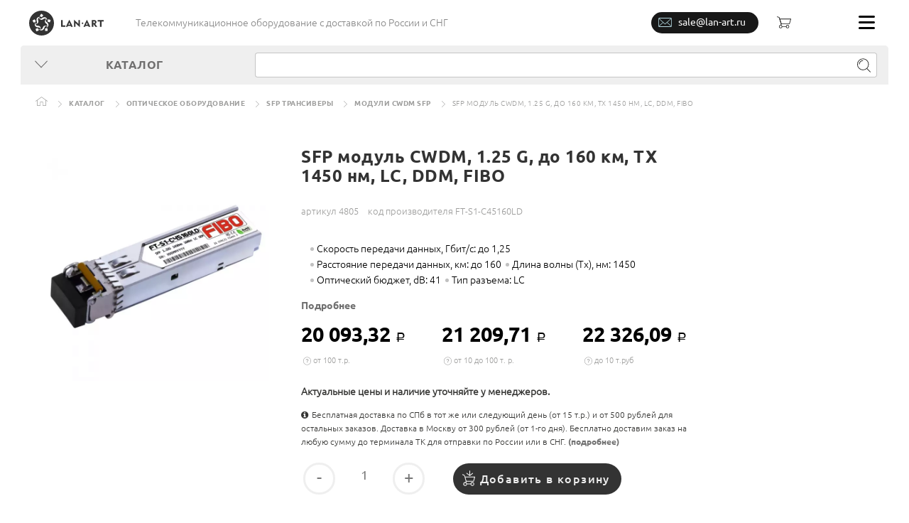

--- FILE ---
content_type: text/html; charset=UTF-8
request_url: https://lan-art.ru/catalog/sfp-modul-cwdm-125-g-do-160-km-tx-1450-nm-lc-ddm-fibo/
body_size: 50446
content:
<!DOCTYPE html	>
<html class="no-js" lang="ru" prefix="og: http://ogp.me/ns#">
<head>
	<meta http-equiv="Content-Type" content="text/html; charset=UTF-8" />
<meta name="robots" content="index, follow" />
<meta name="keywords" content="SFP модуль CWDM, 1.25 G, до 160 км, TX 1450 нм, LC, DDM, FIBO, купить, оптом, опт, недорого, спб,  Модули CWDM SFP" />
<meta name="description" content="Купить SFP модуль CWDM, 1.25 G, до 160 км, TX 1450 нм, LC, DDM, FIBO по привлекательной цене от 20 093,32 руб. ✅️ Быстрая доставка по России, выгодные скидки от суммы заказа, отсрочки." />
<link rel="canonical" href="https://lan-art.ru/catalog/sfp-modul-cwdm-125-g-do-160-km-tx-1450-nm-lc-ddm-fibo/" />
<style type="text/css">.bx-composite-btn {background: url(/bitrix/images/main/composite/sprite-1x.png) no-repeat right 0 #e94524;border-radius: 15px;color: #fff !important;display: inline-block;line-height: 30px;font-family: "Helvetica Neue", Helvetica, Arial, sans-serif !important;font-size: 12px !important;font-weight: bold !important;height: 31px !important;padding: 0 42px 0 17px !important;vertical-align: middle !important;text-decoration: none !important;}@media screen   and (min-device-width: 1200px)   and (max-device-width: 1600px)   and (-webkit-min-device-pixel-ratio: 2)  and (min-resolution: 192dpi) {.bx-composite-btn {background-image: url(/bitrix/images/main/composite/sprite-2x.png);background-size: 42px 124px;}}.bx-composite-btn-fixed {position: absolute;top: -45px;right: 15px;z-index: 10;}.bx-btn-white {background-position: right 0;color: #fff !important;}.bx-btn-black {background-position: right -31px;color: #000 !important;}.bx-btn-red {background-position: right -62px;color: #555 !important;}.bx-btn-grey {background-position: right -93px;color: #657b89 !important;}.bx-btn-border {border: 1px solid #d4d4d4;height: 29px !important;line-height: 29px !important;}.bx-composite-loading {display: block;width: 40px;height: 40px;background: url(/bitrix/images/main/composite/loading.gif);}</style>
<script type="text/javascript" data-skip-moving="true">(function(w, d) {var v = w.frameCacheVars = {'CACHE_MODE':'HTMLCACHE','banner':{'url':'http://www.1c-bitrix.ru/composite/','text':'Быстро с 1С-Битрикс','bgcolor':'#E94524','style':'white'},'storageBlocks':[],'dynamicBlocks':[],'AUTO_UPDATE':true,'AUTO_UPDATE_TTL':'0','version':'2'};var inv = false;if (v.AUTO_UPDATE === false){if (v.AUTO_UPDATE_TTL && v.AUTO_UPDATE_TTL > 0){var lm = Date.parse(d.lastModified);if (!isNaN(lm)){var td = new Date().getTime();if ((lm + v.AUTO_UPDATE_TTL * 1000) >= td){w.frameRequestStart = false;w.preventAutoUpdate = true;return;}inv = true;}}else{w.frameRequestStart = false;w.preventAutoUpdate = true;return;}}var r = w.XMLHttpRequest ? new XMLHttpRequest() : (w.ActiveXObject ? new w.ActiveXObject("Microsoft.XMLHTTP") : null);if (!r) { return; }w.frameRequestStart = true;var m = v.CACHE_MODE; var l = w.location; var x = new Date().getTime();var q = "?bxrand=" + x + (l.search.length > 0 ? "&" + l.search.substring(1) : "");var u = l.protocol + "//" + l.host + l.pathname + q;r.open("GET", u, true);r.setRequestHeader("BX-ACTION-TYPE", "get_dynamic");r.setRequestHeader("X-Bitrix-Composite", "get_dynamic");r.setRequestHeader("BX-CACHE-MODE", m);r.setRequestHeader("BX-CACHE-BLOCKS", v.dynamicBlocks ? JSON.stringify(v.dynamicBlocks) : "");if (inv){r.setRequestHeader("BX-INVALIDATE-CACHE", "Y");}try { r.setRequestHeader("BX-REF", d.referrer || "");} catch(e) {}if (m === "APPCACHE"){r.setRequestHeader("BX-APPCACHE-PARAMS", JSON.stringify(v.PARAMS));r.setRequestHeader("BX-APPCACHE-URL", v.PAGE_URL ? v.PAGE_URL : "");}r.onreadystatechange = function() {if (r.readyState != 4) { return; }var a = r.getResponseHeader("BX-RAND");var b = w.BX && w.BX.frameCache ? w.BX.frameCache : false;if (a != x || !((r.status >= 200 && r.status < 300) || r.status === 304 || r.status === 1223 || r.status === 0)){var f = {error:true, reason:a!=x?"bad_rand":"bad_status", url:u, xhr:r, status:r.status};if (w.BX && w.BX.ready && b){BX.ready(function() {setTimeout(function(){BX.onCustomEvent("onFrameDataRequestFail", [f]);}, 0);});}w.frameRequestFail = f;return;}if (b){b.onFrameDataReceived(r.responseText);if (!w.frameUpdateInvoked){b.update(false);}w.frameUpdateInvoked = true;}else{w.frameDataString = r.responseText;}};r.send();var p = w.performance;if (p && p.addEventListener && p.getEntries && p.setResourceTimingBufferSize){var e = 'resourcetimingbufferfull';var h = function() {if (w.BX && w.BX.frameCache && w.BX.frameCache.frameDataInserted){p.removeEventListener(e, h);}else {p.setResourceTimingBufferSize(p.getEntries().length + 50);}};p.addEventListener(e, h);}})(window, document);</script>
<script type="text/javascript" data-skip-moving="true">(function(w, d, n) {var cl = "bx-core";var ht = d.documentElement;var htc = ht ? ht.className : undefined;if (htc === undefined || htc.indexOf(cl) !== -1){return;}var ua = n.userAgent;if (/(iPad;)|(iPhone;)/i.test(ua)){cl += " bx-ios";}else if (/Android/i.test(ua)){cl += " bx-android";}cl += (/(ipad|iphone|android|mobile|touch)/i.test(ua) ? " bx-touch" : " bx-no-touch");cl += w.devicePixelRatio && w.devicePixelRatio >= 2? " bx-retina": " bx-no-retina";var ieVersion = -1;if (/AppleWebKit/.test(ua)){cl += " bx-chrome";}else if ((ieVersion = getIeVersion()) > 0){cl += " bx-ie bx-ie" + ieVersion;if (ieVersion > 7 && ieVersion < 10 && !isDoctype()){cl += " bx-quirks";}}else if (/Opera/.test(ua)){cl += " bx-opera";}else if (/Gecko/.test(ua)){cl += " bx-firefox";}if (/Macintosh/i.test(ua)){cl += " bx-mac";}ht.className = htc ? htc + " " + cl : cl;function isDoctype(){if (d.compatMode){return d.compatMode == "CSS1Compat";}return d.documentElement && d.documentElement.clientHeight;}function getIeVersion(){if (/Opera/i.test(ua) || /Webkit/i.test(ua) || /Firefox/i.test(ua) || /Chrome/i.test(ua)){return -1;}var rv = -1;if (!!(w.MSStream) && !(w.ActiveXObject) && ("ActiveXObject" in w)){rv = 11;}else if (!!d.documentMode && d.documentMode >= 10){rv = 10;}else if (!!d.documentMode && d.documentMode >= 9){rv = 9;}else if (d.attachEvent && !/Opera/.test(ua)){rv = 8;}if (rv == -1 || rv == 8){var re;if (n.appName == "Microsoft Internet Explorer"){re = new RegExp("MSIE ([0-9]+[\.0-9]*)");if (re.exec(ua) != null){rv = parseFloat(RegExp.$1);}}else if (n.appName == "Netscape"){rv = 11;re = new RegExp("Trident/.*rv:([0-9]+[\.0-9]*)");if (re.exec(ua) != null){rv = parseFloat(RegExp.$1);}}}return rv;}})(window, document, navigator);</script>

<link href="/bitrix/js/ui/fonts/opensans/ui.font.opensans.min.css?16364772012409" type="text/css"  rel="stylesheet" />







<!-- DANNIE UDALENY -->
<!-- DANNIE UDALENY -->
	<meta charset="utf-8">
	<title>SFP модуль CWDM, 1.25 G, до 160 км, TX 1450 нм, LC, DDM, FIBO</title>
	<meta http-equiv="X-UA-Compatible" content="IE=edge">
	<meta name="viewport" content="width=device-width, initial-scale=1, maximum-scale=1">
	<meta property="og:image" content="/upload/iblock/c04/sfp_modul_cwdm_125_g_do_160_km_tx_1450_nm_lc_ddm_fibo.jpg" />
	<meta property="og:title" content="SFP модуль CWDM, 1.25 G, до 160 км, TX 1450 нм, LC, DDM, FIBO" />
	<meta property="og:type" content="website" />
	<meta property="og:url" content="https://lan-art.ru/catalog/sfp-modul-cwdm-125-g-do-160-km-tx-1450-nm-lc-ddm-fibo/" />

	<link rel="shortcut icon" href="/local/templates/yellow/img/favicon/favicon.ico" type="image/x-icon">
	<link rel="apple-touch-icon" href="/local/templates/yellow/img/favicon/apple-touch-icon.png">
	<link rel="apple-touch-icon" sizes="72x72" href="/local/templates/yellow/img/favicon/apple-touch-icon-72x72.png">
	<link rel="apple-touch-icon" sizes="114x114" href="/local/templates/yellow/img/favicon/apple-touch-icon-114x114.png">

	<link rel='preload' href='/local/templates/yellow/css/new/detail_uncritical.css?1602250603' as='style'>
<link rel='stylesheet' href='/local/templates/yellow/css/new/detail_uncritical.css?1602250603'>
<link rel='preload' href='/local/templates/yellow/css/new/hovers_uncritical.css?1606488296' as='style'>
<link rel='stylesheet' href='/local/templates/yellow/css/new/hovers_uncritical.css?1606488296'>
<style>.fa-info-circle:before{content:"\f05a"}.basket-in-icon,.home-icon,.quest-circle-icon{background-repeat:no-repeat;display:inline-block;background-size:100% 100%}.home-icon{background-image:url(index_files/img/fallback-png/home-icon.png);background-image:url(data:image/svg+xml;charset=US-ASCII,%3Csvg%20xmlns%3D%22http%3A//www.w3.org/2000/svg%22%20viewBox%3D%220%200%2017.53%2013%22%3E%3Ctitle%3Ehome-icon%3C/title%3E%3Cg%20fill%3D%22%239d9d9c%22%3E%3Cpath%20d%3D%22M15.07%2013h-4.48a.35.35%200%200%201-.35-.35V7.88H7.29v4.77a.35.35%200%200%201-.35.35H2.46a.35.35%200%200%201-.35-.35V5.37a.35.35%200%200%201%20.7%200v6.88h3.78V7.48a.35.35%200%200%201%20.35-.35h3.65a.35.35%200%200%201%20.35.35v4.77h3.78V5.32a.35.35%200%201%201%20.7%200v7.28a.35.35%200%200%201-.35.35z%22/%3E%3Cpath%20d%3D%22M17.18%206.73a.35.35%200%200%201-.2-.06L8.77.79.56%206.67a.35.35%200%200%201-.41-.57l8.42-6a.35.35%200%200%201%20.41%200l8.42%206a.35.35%200%200%201-.2.64z%22/%3E%3C/g%3E%3C/svg%3E),none;width:17px;height:13px}.quest-circle-icon{background-image:url(index_files/img/fallback-png/quest-circle-icon.png);background-image:url(data:image/svg+xml;charset=US-ASCII,%3Csvg%20xmlns%3D%22http%3A//www.w3.org/2000/svg%22%20viewBox%3D%220%200%2024.92%2024.96%22%3E%3Ctitle%3Equest-circle-icon%3C/title%3E%3Cg%20data-name%3D%22SPISOK%22%3E%3Cpath%20d%3D%22M12.46%2024.98A12.48%2012.48%200%201%201%2024.92%2012.5a12.49%2012.49%200%200%201-12.46%2012.48zm0-24.16A11.68%2011.68%200%201%200%2024.12%2012.5%2011.68%2011.68%200%200%200%2012.46.8z%22%20fill%3D%22%23706f6f%22/%3E%3Cpath%20d%3D%22M12.39%2019.38a.76.76%200%201%201%20.76-.76.76.76%200%200%201-.76.76zm0-2.76c-.35%200-.57-.09-.59-.44a2.55%202.55%200%200%201%200-.45%203.51%203.51%200%200%201%20.27-1.27%204%204%200%200%201%20.59-.93%207.71%207.71%200%200%201%20.75-.77%209.11%209.11%200%200%200%20.76-.78%203.54%203.54%200%200%200%20.58-.94%202.84%202.84%200%200%200%20.18-1.26%202.6%202.6%200%200%200-.72-1.73%202.36%202.36%200%200%200-1.72-.63%202.74%202.74%200%200%200-1.24.26%202.6%202.6%200%200%200-.87.71%202.81%202.81%200%200%200-.51%201c0%20.1%200%20.2-.07.3v.14a.65.65%200%200%201-.69.57h-.08a.6.6%200%200%201-.45-.59%202.46%202.46%200%200%201%20.19-.8%204.15%204.15%200%200%201%20.81-1.42%203.54%203.54%200%200%201%201.25-.89%204.22%204.22%200%200%201%201.67-.32%204.59%204.59%200%200%201%201.53.24%203.39%203.39%200%200%201%201.17.69%203.09%203.09%200%200%201%20.76%201.1%203.91%203.91%200%200%201%20.27%201.51%203.35%203.35%200%200%201-.13%201%203.5%203.5%200%200%201-.34.79%204.12%204.12%200%200%201-.49.66l-.58.61-.58.57a5%205%200%200%200-.54.64%203.13%203.13%200%200%200-.39.75%202.69%202.69%200%200%200-.15.93v.44a.57.57%200%200%201-.55.33z%22%20fill%3D%22%23706f6f%22/%3E%3C/g%3E%3C/svg%3E),none;width:24px;height:24px}.basket-in-icon{background-image:url(data:image/svg+xml;charset=US-ASCII,%3Csvg%20id%3D%22%u0421%u043B%u043E%u0439_1%22%20data-name%3D%22%u0421%u043B%u043E%u0439%201%22%20xmlns%3D%22http%3A//www.w3.org/2000/svg%22%20viewBox%3D%220%200%2017.81%2021.47%22%3E%3Cdefs%3E%3Cstyle%3E.cls-1%7Bfill%3A%232b3330%3B%7D%3C/style%3E%3C/defs%3E%3Ctitle%3Ebasket-in-icon%3C/title%3E%3Cpath%20class%3D%22cls-1%22%20d%3D%22M298.14%2C418h0l0%2C0a0.5%2C0.5%2C0%2C0%2C0%2C.22.05h0a0.49%2C0.49%2C0%2C0%2C0%2C.27-0.09h0l4.06-3.12a0.5%2C0.5%2C0%2C0%2C0-.61-0.79l-3.26%2C2.51V411a0.5%2C0.5%2C0%2C1%2C0-1%2C0v5.53L294.55%2C414a0.5%2C0.5%2C0%2C0%2C0-.6.8Z%22%20transform%3D%22translate%28-288%20-410.53%29%22/%3E%3Cpath%20class%3D%22cls-1%22%20d%3D%22M293.83%2C426h9.83a0.5%2C0.5%2C0%2C0%2C0%2C.47-0.34l1.66-6a0.5%2C0.5%2C0%2C0%2C0-.47-0.66H291.93l-0.76-2.1a0.5%2C0.5%2C0%2C0%2C0-.2-0.15l-2.28-1a0.5%2C0.5%2C0%2C1%2C0-.39.92l2.16%2C0.9%2C0.75%2C2.09%2C1.63%2C5.91a0.49%2C0.49%2C0%2C0%2C0%2C0%2C.14l0%2C0-0.43%2C1a2.62%2C2.62%2C0%2C1%2C0%2C2.12%2C3.08h4.88a2.63%2C2.63%2C0%2C1%2C0%2C0-1h-4.88a2.62%2C2.62%2C0%2C0%2C0-1.19-1.72l0.42-1A0.48%2C0.48%2C0%2C0%2C0%2C293.83%2C426Zm8.2%2C1.72a1.63%2C1.63%2C0%2C1%2C1-1.63%2C1.63A1.63%2C1.63%2C0%2C0%2C1%2C302%2C427.75ZM292%2C431a1.63%2C1.63%2C0%2C1%2C1%2C1.63-1.63A1.63%2C1.63%2C0%2C0%2C1%2C292%2C431Zm0.28-11h12.33l-1.31%2C5h-9.53Z%22%20transform%3D%22translate%28-288%20-410.53%29%22/%3E%3C/svg%3E);width:18px;height:22px}table{border-collapse:collapse}.breadcrumbs{list-style-type:none}textarea{overflow:auto}textarea{color:inherit;font:inherit;margin:0}button,input[type=submit]{-webkit-appearance:button}td{padding:0}table{border-spacing:0}.mfp-close,.product-card i{font-style:normal}.mfp-close{text-align:center;position:absolute}.mfp-close{color:#fff}button.mfp-close{overflow:visible;background:0 0;border:0;-webkit-appearance:none;display:block;outline:0;padding:0;z-index:1046;-webkit-box-shadow:none;box-shadow:none}.mfp-close{width:44px;height:44px;line-height:44px;right:0;top:0;text-decoration:none;opacity:.65;padding:0 0 18px 10px;font-size:28px;font-family:Arial,Baskerville,monospace}textarea{font-family:inherit;font-size:inherit;line-height:inherit;outline:0}.soc-icon use{fill:#575756}.breadcrumbs{margin:0;padding:14px 0 0 21px;float:left}.breadcrumbs li{display:inline-block;vertical-align:top;margin-right:30px;position:relative}.breadcrumbs li:after{content:"";position:absolute;right:0;margin-right:-20px;top:50%;margin-top:-2px;background-image:url(index_files/img/fallback-png/arrow-right-icon.png);background-image:url(data:image/svg+xml;charset=US-ASCII,%3Csvg%20xmlns%3D%22http%3A//www.w3.org/2000/svg%22%20viewBox%3D%220%200%205.08%209%22%3E%3Ctitle%3Earrow-right-icon%3C/title%3E%3Cpath%20fill%3D%22%239d9d9c%22%20d%3D%22M.38%200L0%20.39%204.3%204.5%200%208.61.38%209l4.7-4.5L.38%200z%22/%3E%3C/svg%3E),none;background-repeat:no-repeat;display:inline-block;width:5px;height:9px;background-size:100% 100%}.breadcrumbs li:last-child:after{content:none}.breadcrumbs li i{padding-top:2px;display:inline-block}.breadcrumbs a{font-size:10px;letter-spacing:.5px;color:#9d9d9c;text-transform:uppercase}.quest-tip{background-color:#fff}.goods__tip{position:absolute;top:50%;left:7px;margin-top:-26px}.quest-tip{position:absolute;left:-140px;top:-2px;color:#363634;width:135px;padding:1px 15px;font-size:13px;display:block;text-align:center;-webkit-border-radius:4px;border-radius:4px;-webkit-box-shadow:1px 1px 3px rgba(0,0,0,.5);box-shadow:1px 1px 3px rgba(0,0,0,.5);opacity:0;font-family:UbuntuRegular}.goods__btns{margin-top:5px}.basket-btn{width:218px;height:44px;color:#3c3c3b;line-height:24px;padding-left:14px!important;position:relative;text-align:center}.basket-btn i{float:left;margin-top:0}.btn{display:inline-block}.btn{font-size:14px;letter-spacing:1.4px;color:#706f6f;text-transform:uppercase;font-family:UbuntuBold;font-weight:200!important}.btn{background-color:#ffed00;padding:10px 30px;border:none}.title-btn{margin-bottom:25px}.feedback-form button{position:relative}.feedback-form button{width:250px;height:45px}.product-card{padding:60px 0 80px}.product-card__left{width:380px;float:left;position:relative;padding-top:40px}.product-card__right{width:580px;float:left;padding-left:15px}.product-card__right h1{font-size:22px;color:#000;margin-bottom:12px;letter-spacing:.5px;line-height:25px;margin-top:-5px;text-transform:none}.product-card__thumb{position:relative;padding:0 30px 36px;text-align:center}.product-card__qwest{position:relative;margin-top:35px}.product-card__qwest .info-link{font-size:14px;text-transform:none;margin-left:32px}.product-card__qwest .goods__tip{left:1px;margin-top:-11px}.product-card .img{width:322px}.product-card .img img{width:100%;height:auto}.product-card .it{background-color:#dadada;display:inline-block;vertical-align:top;width:80px;height:80px}.product-card .it img{width:100%;height:100%}.product-card .goods__btns{margin-top:40px}.product-card .goods__btns .btn{width:255px;font-size:14px;padding:10px;vertical-align:bottom}.product-card .basket-btn{margin-left:20px;color:#333}.thumbs{margin-top:25px}.product-param{margin-bottom:20px}.product-code{font-size:11px;line-height:16.58px;color:#9d9d9c;margin-bottom:34px}.info-link{border-bottom:1px dotted #82827f;font-family:UbuntuMedium;color:#706f6f;display:inline-block;line-height:20px}.product-card__price-block{display:table;width:100%;font-size:29px;color:#000}.product-card__price-row{display:table-row}.price-coil,.price-meter{display:table-cell;font-weight:200!important}.price-meter{font-family:UbuntuBold;line-height:18px;margin-right:18px;width:35%}.price-meter:nth-child(1){width:30%}.price-meter:last-child{margin-right:0}.price-meter span .rub{font-size:18px}.price-meter span{color:#000;font-size:13px;font-family:UbuntuRegular}.price-coil{margin-right:18px;font-family:UbuntuBold}.price-coil span{font-size:14px;color:#000;font-family:UbuntuRegular}.price-coil span .rub{font-size:18px}.prices-coils_hide{display:none}.range{padding-top:12px;padding-bottom:7px;padding-left:3px;font-size:11px;color:#9d9d9c;display:table-cell;position:relative;bottom:0}.view-price-coil{margin-top:10px;line-height:15px;margin-left:3px}.product-card .count{text-align:left;display:inline-block;vertical-align:bottom;padding-left:3px}.count-title{font-size:12px;text-align:left;margin-bottom:10px}.ionTabs__item{position:relative;display:none;padding-left:3px;padding-top:50px;font-size:14px;line-height:17px;font-family:UbuntuRegular;color:#000;min-height:320px}.ionTabs__preloader{position:relative}.specifications{color:#333}.specifications__cell{padding-bottom:18px;position:relative}.specifications__cell:first-child{min-width:280px}.specifications__cell:first-child span{background-color:#f6f6f6;position:relative;z-index:1}.specifications__cell:first-child:after{content:"";display:block;border-bottom:1px solid #ccc;position:relative;top:-3px}.specifications__cell:last-child{font-family:UbuntuBold;color:#666}.count__control{display:inline-block;vertical-align:middle;color:#777;font-family:UbuntuRegular}.count{width:235px;text-align:center}.count__control{width:50px;height:45px;border:3px solid #ffed00;text-align:center;font-size:24px;background-color:#fff;padding:0 0 10px}.count__control span{position:relative;top:-1px}div.title-search-result{border:1px solid #c6c6c6;display:none;overflow:hidden;z-index:205}.basket-btn{width:100%}.product-param ul{margin:0;padding:0 0 0 10px}.product-param ul li{color:#000;position:relative;list-style-type:none}.product-param ul li:before{content:"";width:4px;height:4px;background-color:#ff5a39;display:inline-block;-webkit-border-radius:50%;border-radius:50%;position:absolute;top:50%;left:-9px}input.count__control_q{font-size:18px;border-color:#fff;width:75px}.breadcrumbs{overflow:hidden;max-height:36px}section.product-tabs table{width:100%}section.product-tabs table.specifications{width:auto}section.product-tabs table td{padding:10px}.title-search-result{margin-left:5px}span.quest-tip-card{top:10px;left:-135px;font-size:13px;line-height:1.6;background-color:#fff;z-index:999}.mini-quest-tip{height:11px;width:11px;vertical-align:middle}span.quest-tip-card{top:10px;left:-135px;font-size:13px;line-height:1.6;background-color:#fff;display:none}.mini-quest-tip{height:11px;width:11px;vertical-align:middle}ul#main-catalog li.current>a{background-color:#fbf384}.breadcrumbs span{font-size:10px;letter-spacing:.5px;color:#9d9d9c;text-transform:uppercase}.feedback-form button.mfp-close{position:relative;color:#fff;height:30px;width:30px;margin-left:280px;top:-40px}.quest-tip{display:none}div.product-code{margin-bottom:0}div.product-param{margin-top:34px}.product-card .img{height:322px}#product-card-tabs table{border-collapse:collapse}.specifications__cell:first-child:after{border-bottom:1px dotted #ccc}.specifications__cell:first-child span{padding-right:10px}section.product-tabs table td.specifications__cell_value{padding:10px 10px 10px 0}.product-card .form-buy1click{margin-top:10px;margin-bottom:10px;margin-left:258px;width:255px}.product-card .form-buy1click input{max-width:130px;width:125px}@media only screen and (max-width:480px){.product-card__thumb,.thumbs{max-width:100%!important}.product-card__thumb{overflow-x:hidden}.product-card .it img{width:80px;max-width:80px;height:80px}.product-card .it{width:80px;max-width:80px}.product-card .count{margin:0 auto;text-align:center;display:block}.product-card .goods__btns .btn{margin-top:20px!important;margin-left:auto!important;margin-right:auto!important}.product-card .form-buy1click{width:100%!important;text-align:center!important}.product-card__qwest .info-link.ask4price{margin-bottom:10px}.product-card__right h1{line-height:30px}}.thumbs{position:relative}.product-param ul li{display:inline-block;padding-left:12px}.product-param ul li:before{left:3px}.product-card{padding:60px 0 0}.product-card__delivery{position:relative;margin-top:10px}.product-card__delivery i{margin-right:5px}.quest-tip-delivery{left:15px;right:auto}.product-card .goods__btns{margin-top:20px}.feedback-form button.mfp-close{color:#9e9e9e}.ionTabs__item table td{border:0 #000 solid}.ionTabs__body .ionTabs__item{background-color:#fff}.specifications__cell span{background-color:#fff!important}.product-code span{margin-right:10px}.ionTabs__item{min-height:0}@media only screen and (max-width:590px){.product-card .img{height:auto}}.product-card .it{background-color:#fff;display:table-cell;vertical-align:middle}.product-card .it img{height:auto}.product-card__thumb .img{display:table-cell;vertical-align:middle}.thumbs.thumbsSliderOff{display:table;border-spacing:15px}@media only screen and (max-width:590px){.product-card .form-buy1click input{width:118px}}.quest-circle-icon{height:22px}.feedback-form .mfp-close{display:none}@media only screen and (max-width:980px){.container{max-width:100%;min-width:1px;width:768px}body{min-width:1px}.top-row__descr{width:300px;margin-top:0;padding-top:0;display:inline-flex;align-items:center;justify-content:center;align-content:center;height:64px;padding-left:35px}.menu-list__item:nth-child(2){background-color:#ffed00}.catalog__list>li>a .sub-arrow{transform:rotate(90deg)}.catalog__item ul{position:static;margin-left:0!important;margin-top:0!important}.catalog__list{max-height:90vh;overflow:auto}.catalog__item ul li a{background-color:#dadada;padding-left:50px}.search{width:50%}.search input[type=text]{width:90%}.section-cont-wrap{padding-left:15px;padding-right:15px}.product-card{padding-top:0}.product-card__left{width:100%;float:none;text-align:center;overflow:hidden}.product-card__thumb{display:inline-block;padding-bottom:0}.product-card__right{width:100%;padding-right:15px}}@media only screen and (max-width:767px){.container{width:100%}.top-row__descr{display:none}.catalog-row{display:flex;flex-wrap:wrap;flex-direction:column-reverse}body:not(.menu-fixed) .catalog{width:100%;float:none}body:not(.menu-fixed) .catalog__link{width:100%;text-align:left;padding-left:60px}.search{width:100%;float:none;padding:15px 10px 15px 15px}.search input[type=text]{width:90%}.search input[type=submit]{width:10%}.menu-list{z-index:99999!important}.menu-list__item ul{z-index:99999!important}section.interest{min-height:1px;max-height:100%}.breadcrumbs{padding:14px 0 14px 21px;max-height:100%}}@media only screen and (max-width:590px){.menu-list__item:nth-child(1){display:none}.quest-tip{left:40px;z-index:1}.product-card .goods__btns{display:flex;flex-wrap:wrap;flex-direction:column}.product-card .goods__btns .btn{margin-left:3px;margin-top:20px;width:240px;font-size:13px}.ionTabs__item table{display:block;overflow-y:auto}}@media only screen and (max-width:480px){.logo{margin-left:15px}.menu-list__item:nth-child(1){margin-left:15px}.catalog__list{width:100vw!important}.catalog__list li a{width:100vw!important;max-width:100%!important}.product-card__price-block{font-size:24px}.price-meter{width:33%!important}.product-card .img{width:100%;max-width:480px}.product-card__left{padding-top:0;max-width:480px}.product-card__thumb{max-width:480px}.product-card{overflow:hidden;padding-bottom:40px}.product-code{margin-bottom:13px}.product-param{margin-bottom:10px}span.quest-tip-card{top:33px;left:3px;font-size:11px;width:112px;padding:5px 10px}.ionTabs__item{min-height:1px}}@media only screen and (max-width:380px){.menu-list__item:nth-child(2){margin-left:15px}.product-card__price-block{font-size:22px}}@media only screen and (max-width:355px){.range{font-size:10px}.product-card__price-block{font-size:20px}}.product-card .form-buy1click input[type=text]{padding-left:5px;height:26px}.product-card .form-buy1click input[type=submit]{background-color:#ffed00;border:none;font-family:UbuntuMedium;height:26px;color:#333;padding-left:5px}@font-face{font-display:swap;font-family:FontAwesome;src:url(/local/templates/yellow/fonts/fontawesome-webfont.eot?v=4.7.0);src:url(index_files/index_files/local/templates/yellow/fonts/fontawesome-webfont.eot?#iefix&v=4.7.0) format("embedded-opentype"),url(/local/templates/yellow/fonts/fontawesome-webfont.woff2?v=4.7.0) format("woff2"),url(/local/templates/yellow/fonts/fonts/fontawesome-webfont.woff?v=4.7.0) format("woff"),url(/local/templates/yellow/fonts/fontawesome-webfont.ttf?v=4.7.0) format("truetype"),url(/local/templates/yellow/fonts/fontawesome-webfont.svg?v=4.7.0#fontawesomeregular) format("svg");font-weight:400;font-style:normal}.fa{display:inline-block;font:normal normal normal 14px/1 FontAwesome;font-size:inherit;text-rendering:auto;-webkit-font-smoothing:antialiased;-moz-osx-font-smoothing:grayscale}.fa-arrow-circle-up:before{content:"\f0aa"}.arrow-bottom-big-icon,.basket-icon,.mail-icon,.search-icon,.share-icon,.user-icon{background-repeat:no-repeat;display:inline-block;background-size:100% 100%}.user-icon{background-image:url(index_files/img/fallback-png/user-icon.png);background-image:url(data:image/svg+xml;charset=US-ASCII,%3Csvg%20xmlns%3D%22http%3A//www.w3.org/2000/svg%22%20viewBox%3D%220%200%2017.08%2018%22%3E%3Ctitle%3Euser-icon%3C/title%3E%3Cpath%20d%3D%22M8.54.77a3.88%203.88%200%200%201%202.68.94%202.77%202.77%200%200%201%20.63%202.47c0%20.34-.08.67-.12%201a.34.34%200%200%201%20.16%200%20.33.33%200%200%201%20.3.36l-.11%201.73a.33.33%200%200%201-.33.3.33.33%200%200%201-.21-.1c0%20.38-.09.76-.14%201.15a1.38%201.38%200%200%201-.68.91c-.06.41-.11.82-.17%201.23a16.1%2016.1%200%200%201%205%201.44%201.66%201.66%200%200%201%20.82%201.5l-.18%201.86a1.39%201.39%200%200%201-1%201.17%2041.43%2041.43%200%200%201-6.55.52%2041.44%2041.44%200%200%201-6.55-.52%201.39%201.39%200%200%201-1-1.17q-.1-.93-.19-1.86a1.68%201.68%200%200%201%20.82-1.5%2016.17%2016.17%200%200%201%205-1.44l-.17-1.23a1.4%201.4%200%200%201-.69-.91c0-.38-.09-.76-.13-1.15a.35.35%200%200%201-.21.1.33.33%200%200%201-.33-.3l-.18-1.76a.34.34%200%200%201%20.3-.36.33.33%200%200%201%20.16%200c0-.34-.08-.67-.12-1a2.76%202.76%200%200%201%20.62-2.47A3.87%203.87%200%200%201%208.65.74m0-.77a4.61%204.61%200%200%200-3.21%201.15%203.33%203.33%200%200%200-.88%203v.49a1.1%201.1%200%200%200-.42%201l.19%201.76a1.11%201.11%200%200%200%20.65.9v.44a2%202%200%200%200%20.74%201.25v.15a16.83%2016.83%200%200%200-4.48%201.4%202.45%202.45%200%200%200-1.22%202.26c.06.65.13%201.3.19%201.86a2.17%202.17%200%200%200%201.65%201.85%2042.38%2042.38%200%200%200%206.67.53%2042.35%2042.35%200%200%200%206.67-.53%202.17%202.17%200%200%200%201.65-1.85c.07-.69.13-1.3.18-1.86a2.44%202.44%200%200%200-1.23-2.25%2016.8%2016.8%200%200%200-4.47-1.4v-.15a2%202%200%200%200%20.73-1.25l.05-.44a1.1%201.1%200%200%200%20.65-.9l.18-1.75a1.1%201.1%200%200%200-.42-1v-.54a3.33%203.33%200%200%200-.88-2.94A4.61%204.61%200%200%200%208.54%200z%22%20fill%3D%22%232e2f31%22/%3E%3C/svg%3E),none;width:17px;height:18px}.arrow-bottom-big-icon{background-image:url(index_files/img/fallback-png/arrow-bottom-big-icon.png);background-image:url(data:image/svg+xml;charset=US-ASCII,%3Csvg%20xmlns%3D%22http%3A//www.w3.org/2000/svg%22%20viewBox%3D%220%200%2017.14%209.67%22%3E%3Ctitle%3Earrow-bottom-big-icon%3C/title%3E%3Cpath%20fill%3D%22%23706f6f%22%20d%3D%22M0%20.71L.75%200l7.82%208.18L16.39%200l.75.71-8.57%208.96L0%20.71z%22%20data-name%3D%22Catalog%20button%22/%3E%3C/svg%3E),none;width:17px;height:9px}.basket-icon{background-image:url(index_files/img/fallback-png/basket-icon.png);background-image:url(data:image/svg+xml;charset=US-ASCII,%3Csvg%20xmlns%3D%22http%3A//www.w3.org/2000/svg%22%20viewBox%3D%220%200%2020.44%2017%22%3E%3Ctitle%3Ebasket-icon%3C/title%3E%3Cg%20data-name%3D%22cart%22%20fill%3D%22%231d1d1b%22%3E%3Cpath%20d%3D%22M5.37%2017a2.44%202.44%200%201%201%202.44-2.44A2.45%202.45%200%200%201%205.37%2017zm0-4a1.56%201.56%200%201%200%201.56%201.56A1.56%201.56%200%200%200%205.37%2013zM15.3%2017a2.44%202.44%200%201%201%202.44-2.44A2.45%202.45%200%200%201%2015.3%2017zm0-4a1.56%201.56%200%201%200%201.56%201.56A1.56%201.56%200%200%200%2015.3%2013z%22/%3E%3Cpath%20d%3D%22M13.3%2015H7.66a.44.44%200%201%201%200-.88h5.64a.44.44%200%201%201%200%20.88zM5.69%2012.94h-.13a.44.44%200%200%201-.29-.55l.54-1.73-3-9.06L.35.9A.442.442%200%200%201%20.59.05l2.69.77a.43.43%200%200%201%20.3.29l3.14%209.41a.47.47%200%200%201%200%20.27l-.58%201.87a.44.44%200%200%201-.42.31z%22/%3E%3Cpath%20d%3D%22M17.54%2011.07H6.27a.44.44%200%200%201-.42-.31l-2.18-7a.44.44%200%200%201%20.06-.39.44.44%200%200%201%20.36-.18H20a.44.44%200%200%201%20.42.56l-1.8%206.3a1.06%201.06%200%200%201-1.08%201zm-10.95-.89h10.95a.18.18%200%200%200%20.2-.17.52.52%200%200%201%200-.12L19.4%204.1H4.7l1.9%206.07z%22/%3E%3C/g%3E%3C/svg%3E),none;width:20px;height:17px}.search-icon{background-image:url(index_files/img/fallback-png/search-icon.png);background-image:url(data:image/svg+xml;charset=US-ASCII,%3Csvg%20xmlns%3D%22http%3A//www.w3.org/2000/svg%22%20viewBox%3D%220%200%2019.66%2020%22%3E%3Ctitle%3Esearch-icon%3C/title%3E%3Cg%20data-name%3D%22serch%20icon%22%20fill%3D%22%231d1d1b%22%3E%3Cpath%20d%3D%22M8.51%2017.04a8.52%208.52%200%201%201%208.53-8.54%208.53%208.53%200%200%201-8.52%208.52zM8.51.9a7.62%207.62%200%201%200%207.63%207.6A7.63%207.63%200%200%200%208.52.88z%22/%3E%3Cpath%20d%3D%22M3.47%208.5h-.9a6%206%200%200%201%205.94-5.94v.94a5%205%200%200%200-5%205zM19.2%2020a.45.45%200%200%201-.32-.13l-5-5a.45.45%200%200%201%20.64-.63l5%205a.45.45%200%200%201%200%20.63.44.44%200%200%201-.32.13z%22/%3E%3C/g%3E%3C/svg%3E),none}.share-icon{background-image:url(index_files/img/fallback-png/share-icon.png);background-image:url(data:image/svg+xml;charset=US-ASCII,%3Csvg%20xmlns%3D%22http%3A//www.w3.org/2000/svg%22%20viewBox%3D%220%200%2019.02%2020%22%3E%3Ctitle%3Eshare-icon%3C/title%3E%3Cg%20fill%3D%22%231d1d1b%22%3E%3Cpath%20d%3D%22M2.83%2012.83A2.83%202.83%200%201%201%205.66%2010a2.84%202.84%200%200%201-2.83%202.83zm0-4.83a2%202%200%201%200%202%202%202%202%200%200%200-2-2zM16.19%205.66A2.83%202.83%200%201%201%2019%202.83a2.84%202.84%200%200%201-2.83%202.83zm0-4.83a2%202%200%201%200%202%202%202%202%200%200%200-2-2zM16.19%2020A2.83%202.83%200%201%201%2019%2017.17%202.84%202.84%200%200%201%2016.19%2020zm0-4.83a2%202%200%201%200%202%202%202%202%200%200%200-2-2z%22/%3E%3Cpath%20d%3D%22M13.71%2016.31a.43.43%200%200%201-.21-.06L4.93%2011.3a.42.42%200%200%201%20.42-.73l8.57%204.95a.42.42%200%200%201-.21.78zM5.14%209.47a.42.42%200%200%201-.21-.78l8.57-4.95a.42.42%200%201%201%20.42.73L5.35%209.42a.41.41%200%200%201-.21.06z%22/%3E%3C/g%3E%3C/svg%3E),none;width:19px;height:20px}.mail-icon{background-image:url(index_files/img/fallback-png/mail-icon.png);background-image:url(data:image/svg+xml;charset=US-ASCII,%3Csvg%20id%3D%22header%22%20xmlns%3D%22http%3A//www.w3.org/2000/svg%22%20viewBox%3D%220%200%2018.3%2013%22%3E%3Cdefs%3E%3Cstyle%3E.cls-1%7Bfill%3A%231d1d1b%7D%3C/style%3E%3C/defs%3E%3Ctitle%3Email-icon%3C/title%3E%3Cg%20id%3D%22HEAD%22%3E%3Cg%20id%3D%22mail%22%3E%3Cpath%20class%3D%22cls-1%22%20d%3D%22M18.3%201.5A1.49%201.49%200%200%200%2016.81.01H1.49A1.49%201.49%200%200%200%200%201.5v10a1.49%201.49%200%200%200%201.49%201.49h15.32a1.49%201.49%200%200%200%201.49-1.49v-10zm-.69%2010a.8.8%200%200%201-.8.8H1.49a.8.8%200%200%201-.8-.8v-10a.8.8%200%200%201%20.8-.8h15.32a.8.8%200%200%201%20.8.8v10z%22/%3E%3Cpath%20class%3D%22cls-1%22%20d%3D%22M18.2%2012.04a.34.34%200%200%200-.09-.38l-6-5.39a.33.33%200%200%200-.23-.09.35.35%200%200%200-.23.6l5.79%205.16.06.05-.05.06a.8.8%200%200%201-.59.26H1.49a.81.81%200%200%201-.59-.26l-.05-.06.06-.05%205.72-5.1a.36.36%200%200%200%20.12-.24.34.34%200%200%200-.09-.24.34.34%200%200%200-.49%200l-6%205.33a.34.34%200%200%200-.09.38%201.5%201.5%200%200%200%201.39%201h15.32a1.49%201.49%200%200%200%201.39-1z%22/%3E%3Cpath%20class%3D%22cls-1%22%20d%3D%22M18.1%201.34a.34.34%200%200%200%20.09-.38%201.49%201.49%200%200%200-1.39-1H1.49A1.5%201.5%200%200%200%20.1.96a.34.34%200%200%200%20.09.38l8.73%207.78a.34.34%200%200%200%20.22.09.35.35%200%200%200%20.23-.09l8.72-7.78zm-.71-.28L9.2%208.36h-.1L.91%201.06l-.06-.05L.9.95a.81.81%200%200%201%20.59-.26h15.32a.8.8%200%200%201%20.59.26l.05.06z%22/%3E%3C/g%3E%3C/g%3E%3C/svg%3E),none}@font-face{font-display:swap;font-family:UbuntuRegular;font-style:normal;font-weight:400;src:url(/local/templates/yellow/fonts/UbuntuRegular/UbuntuRegular.eot?#iefix) format("embedded-opentype"),url(/local/templates/yellow/fonts/UbuntuRegular/UbuntuRegular.woff) format("woff"),url(/local/templates/yellow/fonts/UbuntuRegular/UbuntuRegular.ttf) format("truetype")}@font-face{font-display:swap;font-family:UbuntuMedium;font-style:normal;font-weight:400;src:url(/local/templates/yellow/fonts/UbuntuMedium/UbuntuMedium.eot?#iefix) format("embedded-opentype"),url(/local/templates/yellow/fonts/UbuntuMedium/UbuntuMedium.woff) format("woff"),url(/local/templates/yellow/fonts/UbuntuMedium/UbuntuMedium.ttf) format("truetype")}@font-face{font-display:swap;font-family:UbuntuLight;font-style:normal;font-weight:400;src:url(/local/templates/yellow/fonts/UbuntuLight/UbuntuLight.eot?#iefix) format("embedded-opentype"),url(/local/templates/yellow/fonts/UbuntuLight/UbuntuLight.woff) format("woff"),url(/local/templates/yellow/fonts/UbuntuLight/UbuntuLight.ttf) format("truetype")}@font-face{font-display:swap;font-family:UbuntuBold;font-style:normal;font-weight:400;src:url(/local/templates/yellow/fonts/UbuntuBold/UbuntuBold.eot?#iefix) format("embedded-opentype"),url(/local/templates/yellow/fonts/UbuntuBold/UbuntuBold.woff) format("woff"),url(/local/templates/yellow/fonts/UbuntuBold/UbuntuBold.ttf) format("truetype")}@font-face{font-display:swap;font-family:alsrubl;font-style:normal;font-weight:400;src:url(/local/templates/yellow/fonts/alsrubl/alsrubl.eot?#iefix) format("embedded-opentype"),url(/local/templates/yellow/fonts/alsrubl/alsrubl.woff) format("woff"),url(/local/templates/yellow/fonts/alsrubl/alsrubl.ttf) format("truetype")}img{border:0}.sm,.sm a,.sm li{position:relative}.container,body{min-width:960px}.clearfix:after,.container:after,.sm:after{clear:both}.menu-list{list-style-type:none}html{font-family:sans-serif;-ms-text-size-adjust:100%;-webkit-text-size-adjust:100%}body{margin:0}header,nav,section{display:block}a{background-color:transparent}b{font-weight:700}h1{margin:.67em 0}.top-row,img{vertical-align:middle}svg:not(:root){overflow:hidden}button,input{color:inherit;font:inherit;margin:0}button{overflow:visible}button{text-transform:none}button,input[type=submit]{-webkit-appearance:button}button::-moz-focus-inner,input::-moz-focus-inner{border:0;padding:0}.sm{z-index:9999}.sm,.sm ul{display:block;list-style:none;margin:0;padding:0;direction:ltr}.sm ul{display:none}.sm a,.sm:after{display:block}.sm:after{content:"\00a0";height:0;font:0/0 serif;visibility:hidden;overflow:hidden}.rub{font-style:normal}h1{font-weight:200!important}.sm-clean a span.sub-arrow{display:none}.catalog .sm-clean a span.sub-arrow{position:absolute;display:block;top:15px;left:auto;width:9px;height:17px;background-image:url(index_files/img/fallback-png/arrow-right-big-icon.png);background-image:url(data:image/svg+xml;charset=US-ASCII,%3Csvg%20xmlns%3D%22http%3A//www.w3.org/2000/svg%22%20viewBox%3D%220%200%209.19%2016.28%22%3E%3Ctitle%3Earrow-right-big-icon%3C/title%3E%3Cpath%20fill%3D%22%23878787%22%20d%3D%22M.68%200L0%20.71l7.77%207.43L0%2015.57l.68.71%208.51-8.14L.68%200z%22/%3E%3C/svg%3E),none;background-repeat:no-repeat;background-size:100% 100%;right:15px;font-size:0}.sm-clean ul{position:absolute;width:12em}.sm-clean a{white-space:nowrap}.sm-clean a.has-submenu:after{content:"";position:absolute;width:100%;height:100%;top:0;left:0}.sm-clean ul a{white-space:normal}.sm-clean>li>ul:after,.sm-clean>li>ul:before{content:"";position:absolute;top:-18px;left:30px;width:0;height:0;overflow:hidden;border-width:9px;border-style:dashed dashed solid;border-color:transparent}.sm-clean>li>ul:after{top:-16px;left:68px;border-width:8px;border-color:transparent transparent #ffed00}.sm-clean ul a.has-submenu{padding-right:20px}button::-moz-focus-inner{padding:0;border:0}.wrapper,body{background-color:#fff}.clearfix:after,.clearfix:before{content:" ";display:table}body{position:relative}button,input{font-family:inherit;font-size:inherit;line-height:inherit;outline:0}a{text-decoration:none;outline:0}svg{width:100%;height:100%}i{display:inline-block}html{-webkit-box-sizing:border-box;box-sizing:border-box}*,:after,:before{-webkit-box-sizing:inherit;box-sizing:inherit}body{font-size:14px;line-height:1.6;font-family:UbuntuLight,sans-serif;overflow-x:hidden;color:#363634}h1{font-family:UbuntuBold;color:#333;text-transform:uppercase}h1{letter-spacing:2.8px;font-size:28px;line-height:34px}.container{max-width:960px;margin:0 auto}.logo,.top-row__descr{margin-top:15px;float:left}.container:after,.container:before{content:" ";display:table}.menu-list__item ul li{background-color:#ffed00}.top-row__descr{color:#878787;padding-top:7px;padding-left:45px;font-size:12px}.logo{width:105px;height:35px;margin-left:30px}.top-menu{float:right;max-height:65px}.menu-list{margin:0;padding:0;display:inline-block;vertical-align:top}.menu-list__item{float:left;width:30px;height:30px;-webkit-border-radius:50%;border-radius:50%;text-align:center;margin-left:21px;padding:5px 0 0 1px;margin-top:17px}.menu-list__item>a{height:100%}.menu-list__item ul{max-width:auto!important;min-width:auto!important;width:auto!important;left:-61px!important;top:46px!important;margin-left:auto!important;margin-right:auto!important}.menu-list__item ul li a{color:#1d1d1b}.menu-list__item:nth-child(1){background-color:#ffed00;padding:5px 10px 0;width:151px;-webkit-border-radius:15px;border-radius:15px;text-align:left}.menu-list__item:nth-child(1)>a{color:#000;font-family:UbuntuRegular;width:100px}.menu-list__item:nth-child(1)>a span{left:6px;position:relative;top:-2px}.menu-list__item:nth-child(2){padding:6px 0 0}.menu-list__item:nth-child(3){padding:7px 0 0 1px}.menu-list__item:nth-child(4){padding:5px 0 0 1px}.menu-list__item:nth-child(5){padding:5px 3px 0 0}.menu-list__item:nth-child(5) ul{left:-104px!important}.menu-list__item:nth-child(5) ul:after{left:110px}.menu-list__item:nth-child(5) ul li{width:215px;background-color:#ffed00}.menu-list__item:nth-child(5) ul li a{height:46px;padding-top:14px;margin:0 7px}.goods-num{background-color:#ffed00;text-transform:uppercase}.catalog__link,.goods-num{text-align:center}.authorized-user,.authorized-user .not-authorized{display:none}.share-item{display:none}.goods-num{width:18px;height:18px;-webkit-border-radius:50%;border-radius:50%;position:absolute;right:-6px;top:-18px;line-height:17px;font-size:10px;color:#1d1d1b;font-family:UbuntuRegular}.soc-item,.soc-more{display:inline-block!important;vertical-align:middle}.gam,.soc-more{line-height:10px}.mail-icon{width:19px;height:13px}.soc-item{margin:0 2px}.soc-item svg{width:16px;height:16px}.soc-more{letter-spacing:2px;color:#575756}.soc-icon use{fill:#575756}.gam{width:23px;height:3px;display:block;margin:5px 18px 0;vertical-align:top;background-image:url(data:image/svg+xml;charset=US-ASCII,%3Csvg%20id%3D%22header%22%20xmlns%3D%22http%3A//www.w3.org/2000/svg%22%20viewBox%3D%220%200%2023%203%22%3E%3Ctitle%3Egam-icon%3C/title%3E%3Cg%20id%3D%22HEAD%22%3E%3Cg%20id%3D%22menu-burger-icon_unactive%22%20data-name%3D%22menu-burger-icon%20unactive%22%3E%3Cline%20x1%3D%221.5%22%20y1%3D%222%22%20x2%3D%2221.5%22%20y2%3D%222%22%20fill%3D%22%231d1d1b%22/%3E%3Cpath%20d%3D%22M941%2C40H921a1.5%2C1.5%2C0%2C0%2C1%2C0-3h20A1.5%2C1.5%2C0%2C0%2C1%2C941%2C40Z%22%20transform%3D%22translate%28-919.5%20-37%29%22/%3E%3C/g%3E%3C/g%3E%3C/svg%3E),none;background-repeat:no-repeat;background-size:100% 100%}.catalog-row{background-color:#efefef}.catalog{float:left;background-color:#ffed00}.catalog__link{width:320px;height:55px;display:block;font-size:16px;letter-spacing:.4px;color:#706f6f;text-transform:uppercase;font-family:UbuntuBold;font-weight:200;padding-top:15px}.catalog__item a,.catalog__item li a{vertical-align:middle;display:table-cell}.catalog__list{background-color:#f6f6f6;top:65px!important;max-width:1000px!important;min-width:auto!important;width:auto!important}.catalog__item{border-bottom:1px solid rgba(135,135,135,.5)}.catalog__item>a{width:320px}.catalog__item a{height:43px;font-size:12px;text-transform:uppercase;letter-spacing:.9px;color:#3c3c3b;line-height:16px;padding-left:35px}.catalog__item ul{max-width:500px!important;min-width:229px!important;width:auto!important}.catalog__item li{border-bottom:1px solid transparent;border-left:1px solid #dadada}.catalog__item li a{background-color:#f6f6f6;width:229px}.catalog>ul>li>a .sub-arrow{display:none!important}.catalog .sm-clean>li>ul:after{left:21px;border-color:transparent transparent #dadada}.arrow-bottom-big{height:23px;left:20px;position:absolute;top:15px;width:18px}.vendor:before{left:0;content:""}.vendor{background-color:#dadada;position:relative}.vendor:before{position:absolute;height:10px;width:100%;top:-10px}.search{float:right;padding:10px 60px 0 0}.search input[type=text]{background:#fff;width:532px;height:35px;border:1px solid #c5c5c5;border-right:0;float:left;padding:0 10px 0 7px}.search input[type=submit]{background-color:#ffed00;width:36px;height:35px;border:1px solid #c5c5c5;border-left:none;margin-left:-6px;background-size:19px 20px;background-position:center;float:left}.wrap{position:relative}.title-line:after{display:inline-block}form input{border:1px solid #9c9c9b;background-color:#fff}.title-wrap{text-align:center}.title-line{position:relative;padding-top:55px}.title-line:after{content:"";position:absolute;left:0;top:73px;width:100%;height:0;border-bottom:1px solid #e5e5e5}.section-cont-wrap{background:#fff;padding:55px 50px 0;overflow:hidden}.rub{font-family:alsrubl}.interest{text-align:center}.interest .section-cont-wrap{background-color:#fff;padding-left:20px;padding-right:20px}.rub{font-size:14px}.menu-list__item.share-item,li#authorization{display:none}.catalog__item li a{min-width:320px;width:320px;max-width:320px}.catalog__item li{overflow:hidden}section.interest{min-height:368px;max-height:368px;overflow:hidden}.catalog .sm-clean>li>ul:after{border-color:transparent transparent #f6f6f6}.container{min-width:980px;max-width:980px}.wash2{font-family:UbuntuBold;color:#333;text-transform:uppercase;font-weight:200!important}.title-line .wash2{margin-top:0;background-color:#fff;position:relative;z-index:1;padding:0 20px;display:inline-block}section .wash2{font-size:22px;text-align:center}.wash2 a{color:#333}@media only screen and (max-width:980px){.top-row__descr{width:278px!important}}.catalog__item a{font-size:14px;text-transform:none}.catalog .sm-clean>li>ul:after{left:21px;border-color:transparent transparent #dadada}ul.authorized-list input{text-transform:none;color:#575756;line-height:0;height:28px;width:219px;padding:5px 10px;margin:15px;border:0;font-size:14px;font-family:UbuntuLight}.pxblacksolid{border:1px solid #000}div.bx-auth-services a{display:inline!important}.menu-list__item ul li.not-authorized a.register_link{width:249px;text-align:center;text-decoration:underline}ul.authorized-list input.input_submit{background-color:#ffed00;color:#575756;text-transform:uppercase;border:2px #575756 solid;font-weight:700;font-family:UbuntuMedium;height:40px}li#authorization{display:list-item}.authorized-user .not-authorized{display:list-item}ul#main-catalog.sm,ul#main-menu.sm{z-index:10}.li_sandwich{padding:0;width:60px;height:64px;-webkit-border-radius:0;border-radius:0;background-color:#ffed00;margin-top:0}.li_sandwich>a{padding:17px 3px 0 0}.menu-list__item.li_sandwich ul li span{border-bottom:1px solid #b4b4b3;width:84%;height:0;display:block;margin:0 25px;vertical-align:bottom}.menu-list__item.li_sandwich ul li a{letter-spacing:.6px;text-transform:uppercase;color:#1d1d1b;display:block;text-align:left;height:50px}.menu-list__item.li_sandwich ul li{width:320px;background-color:#dadada;text-align:left}.menu-list__item.li_sandwich ul li a:first-child{padding-left:25px;padding-right:25px}.menu-list__item.li_sandwich ul li a{font-family:UbuntuBold;font-weight:200!important;font-size:12px}.menu-list__item.li_sandwich a{padding:17px 3px 0 0}.menu-list__item.li_sandwich ul{left:auto!important;top:74px!important;right:0!important}.menu-list__item.li_sandwich ul:after{right:24px;left:auto;border-color:transparent transparent #dadada!important}.menu-list__item#authorization .authorized-list{display:none;left:-152px!important}.menu-list__item#authorization ul:after{left:157px}.menu-list__item:nth-child(5) ul li{width:auto}.top-row__descr{width:266px;padding-top:0}#smallCartHeader{background-color:transparent}@media only screen and (max-width:767px){.search{padding-bottom:50px!important}}.container{padding-right:0!important;padding-left:0!important}#scrollTop{font-size:50px;position:fixed;bottom:60px;width:50px;height:50px;left:50px;display:none;z-index:999}.menu-list__item:nth-child(5){padding:0!important}section.interest .owl-dots{display:none!important}.popGoods7 .section-cont-wrap{padding:55px 35px 0}.title-line .wash2{text-transform:none;font-size:18px}.wash2 a{border-bottom:1px #333 dashed}h1{padding:.67em 0}.interest .section-cont-wrap{padding-left:0;padding-right:0}section.interest{max-height:760px}@media only screen and (max-width:767px){.search{width:100%;float:right!important;padding:15px 10px 0 15px!important;padding-bottom:15px!important;max-height:67px}}.search-btn{background-image:url(data:image/svg+xml;charset=US-ASCII,%3Csvg%20xmlns%3D%22http%3A//www.w3.org/2000/svg%22%20viewBox%3D%220%200%2019.66%2020%22%3E%3Ctitle%3Esearch-icon%3C/title%3E%3Cg%20data-name%3D%22serch%20icon%22%20fill%3D%22%231d1d1b%22%3E%3Cpath%20d%3D%22M8.51%2017.04a8.52%208.52%200%201%201%208.53-8.54%208.53%208.53%200%200%201-8.52%208.52zM8.51.9a7.62%207.62%200%201%200%207.63%207.6A7.63%207.63%200%200%200%208.52.88z%22/%3E%3Cpath%20d%3D%22M3.47%208.5h-.9a6%206%200%200%201%205.94-5.94v.94a5%205%200%200%200-5%205zM19.2%2020a.45.45%200%200%201-.32-.13l-5-5a.45.45%200%200%201%20.64-.63l5%205a.45.45%200%200%201%200%20.63.44.44%200%200%201-.32.13z%22/%3E%3C/g%3E%3C/svg%3E),none;background-size:17px 19px;background-position:48% 48%;background-repeat:no-repeat;width:30px;height:30px;border-radius:50%;margin-top:12px;background-color:#ffed00;display:none}@media only screen and (max-width:980px){.container{max-width:100%;min-width:1px;width:768px}body{min-width:1px}.top-row__descr{width:300px;margin-top:0;padding-top:0;display:inline-flex;align-items:center;justify-content:center;align-content:center;height:64px;padding-left:35px}.menu-list__item:nth-child(2){background-color:#ffed00}.catalog__list>li>a .sub-arrow{transform:rotate(90deg)}.catalog__item ul{position:static;margin-left:0!important;margin-top:0!important}.catalog__list{max-height:90vh;overflow:auto}.catalog__item ul li a{background-color:#dadada;padding-left:50px}.search{width:50%}.search input[type=text]{width:90%}.section-cont-wrap{padding-left:15px;padding-right:15px}}@media only screen and (max-width:767px){.container{width:100%}.top-row__descr{display:none}.catalog-row{display:flex;flex-wrap:wrap;flex-direction:column-reverse}body:not(.menu-fixed) .catalog{width:100%;float:none}body:not(.menu-fixed) .catalog__link{width:100%;text-align:left;padding-left:60px}.search{width:100%;float:none;padding:15px 10px 15px 15px}.search input[type=text]{width:90%}.search input[type=submit]{width:10%}.menu-list{z-index:99999!important}.menu-list__item ul{z-index:99999!important}section.interest{min-height:1px;max-height:100%}}@media only screen and (max-width:590px){.menu-list__item:nth-child(1){display:none}}@media only screen and (max-width:480px){.logo{margin-left:15px}.menu-list__item:nth-child(1){margin-left:15px}.catalog__list{width:100vw!important}.catalog__list li a{width:100vw!important;max-width:100%!important}}@media only screen and (max-width:380px){.menu-list__item:nth-child(2){margin-left:15px}}</style>

			<!-- <link rel="preload" href="" as="style"> -->
	 	<!-- <link rel="stylesheet" href=""> -->
	 	
	<style type="text/css">
		/* Magnific Popup CSS */
.mfp-bg {
  top: 0;
  left: 0;
  width: 100%;
  height: 100%;
  z-index: 1042;
  overflow: hidden;
  position: fixed;
  background: #0b0b0b;
  opacity: 0.8; }

.mfp-wrap {
  top: 0;
  left: 0;
  width: 100%;
  height: 100%;
  z-index: 1043;
  position: fixed;
  outline: none !important;
  -webkit-backface-visibility: hidden; }

.mfp-container {
  text-align: center;
  position: absolute;
  width: 100%;
  height: 100%;
  left: 0;
  top: 0;
  padding: 0 8px;
  box-sizing: border-box; }

.mfp-container:before {
  content: '';
  display: inline-block;
  height: 100%;
  vertical-align: middle; }

.mfp-align-top .mfp-container:before {
  display: none; }

.mfp-content {
  position: relative;
  display: inline-block;
  vertical-align: middle;
  margin: 0 auto;
  text-align: left;
  z-index: 1045; }

.mfp-inline-holder .mfp-content,
.mfp-ajax-holder .mfp-content {
  width: 100%;
  cursor: auto; }

.mfp-ajax-cur {
  cursor: progress; }

.mfp-zoom-out-cur, .mfp-zoom-out-cur .mfp-image-holder .mfp-close {
  cursor: -moz-zoom-out;
  cursor: -webkit-zoom-out;
  cursor: zoom-out; }

.mfp-zoom {
  cursor: pointer;
  cursor: -webkit-zoom-in;
  cursor: -moz-zoom-in;
  cursor: zoom-in; }

.mfp-auto-cursor .mfp-content {
  cursor: auto; }

.mfp-close,
.mfp-arrow,
.mfp-preloader,
.mfp-counter {
  -webkit-user-select: none;
  -moz-user-select: none;
  user-select: none; }

.mfp-loading.mfp-figure {
  display: none; }

.mfp-hide {
  display: none !important; }

.mfp-preloader {
  color: #CCC;
  position: absolute;
  top: 50%;
  width: auto;
  text-align: center;
  margin-top: -0.8em;
  left: 8px;
  right: 8px;
  z-index: 1044; }
  .mfp-preloader a {
    color: #CCC; }
    .mfp-preloader a:hover {
      color: #FFF; }

.mfp-s-ready .mfp-preloader {
  display: none; }

.mfp-s-error .mfp-content {
  display: none; }

button.mfp-close,
button.mfp-arrow {
  overflow: visible;
  cursor: pointer;
  background: transparent;
  border: 0;
  -webkit-appearance: none;
  display: block;
  outline: none;
  padding: 0;
  z-index: 1046;
  box-shadow: none;
  touch-action: manipulation; }

button::-moz-focus-inner {
  padding: 0;
  border: 0; }

.mfp-close {
  width: 44px;
  height: 44px;
  line-height: 44px;
  position: absolute;
  right: 0;
  top: 0;
  text-decoration: none;
  text-align: center;
  opacity: 0.65;
  padding: 0 0 18px 10px;
  color: #FFF;
  font-style: normal;
  font-size: 28px;
  font-family: Arial, Baskerville, monospace; }
  .mfp-close:hover,
  .mfp-close:focus {
    opacity: 1; }
  .mfp-close:active {
    top: 1px; }

.mfp-close-btn-in .mfp-close {
  color: #333; }

.mfp-image-holder .mfp-close,
.mfp-iframe-holder .mfp-close {
  color: #FFF;
  right: -6px;
  text-align: right;
  padding-right: 6px;
  width: 100%; }

.mfp-counter {
  position: absolute;
  top: 0;
  right: 0;
  color: #CCC;
  font-size: 12px;
  line-height: 18px;
  white-space: nowrap; }

.mfp-arrow {
  position: absolute;
  opacity: 0.65;
  margin: 0;
  top: 50%;
  margin-top: -55px;
  padding: 0;
  width: 90px;
  height: 110px;
  -webkit-tap-highlight-color: transparent; }
  .mfp-arrow:active {
    margin-top: -54px; }
  .mfp-arrow:hover,
  .mfp-arrow:focus {
    opacity: 1; }
  .mfp-arrow:before,
  .mfp-arrow:after {
    content: '';
    display: block;
    width: 0;
    height: 0;
    position: absolute;
    left: 0;
    top: 0;
    margin-top: 35px;
    margin-left: 35px;
    border: medium inset transparent; }
  .mfp-arrow:after {
    border-top-width: 13px;
    border-bottom-width: 13px;
    top: 8px; }
  .mfp-arrow:before {
    border-top-width: 21px;
    border-bottom-width: 21px;
    opacity: 0.7; }

.mfp-arrow-left {
  left: 0; }
  .mfp-arrow-left:after {
    border-right: 17px solid #FFF;
    margin-left: 31px; }
  .mfp-arrow-left:before {
    margin-left: 25px;
    border-right: 27px solid #3F3F3F; }

.mfp-arrow-right {
  right: 0; }
  .mfp-arrow-right:after {
    border-left: 17px solid #FFF;
    margin-left: 39px; }
  .mfp-arrow-right:before {
    border-left: 27px solid #3F3F3F; }

.mfp-iframe-holder {
  padding-top: 40px;
  padding-bottom: 40px; }
  .mfp-iframe-holder .mfp-content {
    line-height: 0;
    width: 100%;
    max-width: 900px; }
  .mfp-iframe-holder .mfp-close {
    top: -40px; }

.mfp-iframe-scaler {
  width: 100%;
  height: 0;
  overflow: hidden;
  padding-top: 56.25%; }
  .mfp-iframe-scaler iframe {
    position: absolute;
    display: block;
    top: 0;
    left: 0;
    width: 100%;
    height: 100%;
    box-shadow: 0 0 8px rgba(0, 0, 0, 0.6);
    background: #000; }

/* Main image in popup */
img.mfp-img {
  width: auto;
  max-width: 100%;
  height: auto;
  display: block;
  line-height: 0;
  box-sizing: border-box;
  padding: 40px 0 40px;
  margin: 0 auto; }

/* The shadow behind the image */
.mfp-figure {
  line-height: 0; }
  .mfp-figure:after {
    content: '';
    position: absolute;
    left: 0;
    top: 40px;
    bottom: 40px;
    display: block;
    right: 0;
    width: auto;
    height: auto;
    z-index: -1;
    box-shadow: 0 0 8px rgba(0, 0, 0, 0.6);
    background: #444; }
  .mfp-figure small {
    color: #BDBDBD;
    display: block;
    font-size: 12px;
    line-height: 14px; }
  .mfp-figure figure {
    margin: 0; }

.mfp-bottom-bar {
  margin-top: -36px;
  position: absolute;
  top: 100%;
  left: 0;
  width: 100%;
  cursor: auto; }

.mfp-title {
  text-align: left;
  line-height: 18px;
  color: #F3F3F3;
  word-wrap: break-word;
  padding-right: 36px; }

.mfp-image-holder .mfp-content {
  max-width: 100%; }

.mfp-gallery .mfp-image-holder .mfp-figure {
  cursor: pointer; }

@media screen and (max-width: 800px) and (orientation: landscape), screen and (max-height: 300px) {
  /**
       * Remove all paddings around the image on small screen
       */
  .mfp-img-mobile .mfp-image-holder {
    padding-left: 0;
    padding-right: 0; }
  .mfp-img-mobile img.mfp-img {
    padding: 0; }
  .mfp-img-mobile .mfp-figure:after {
    top: 0;
    bottom: 0; }
  .mfp-img-mobile .mfp-figure small {
    display: inline;
    margin-left: 5px; }
  .mfp-img-mobile .mfp-bottom-bar {
    background: rgba(0, 0, 0, 0.6);
    bottom: 0;
    margin: 0;
    top: auto;
    padding: 3px 5px;
    position: fixed;
    box-sizing: border-box; }
    .mfp-img-mobile .mfp-bottom-bar:empty {
      padding: 0; }
  .mfp-img-mobile .mfp-counter {
    right: 5px;
    top: 3px; }
  .mfp-img-mobile .mfp-close {
    top: 0;
    right: 0;
    width: 35px;
    height: 35px;
    line-height: 35px;
    background: rgba(0, 0, 0, 0.6);
    position: fixed;
    text-align: center;
    padding: 0; } }

@media all and (max-width: 900px) {
  .mfp-arrow {
    -webkit-transform: scale(0.75);
    transform: scale(0.75); }
  .mfp-arrow-left {
    -webkit-transform-origin: 0;
    transform-origin: 0; }
  .mfp-arrow-right {
    -webkit-transform-origin: 100%;
    transform-origin: 100%; }
  .mfp-container {
    padding-left: 6px;
    padding-right: 6px; } }/* new additional css - after all css was packed into two files critical and uncritical */
.product-card__disclaimer p.count-title  {
  font-size: 14px;
}

.laCatalogComplexWideCatalog .goods-header .brandPageLogo {
    display: inline-block;
}

.brandPageH1 {
	max-width: 656px;
	display: inline-block;
}

@media only screen and (max-width: 590px) {
	.laCatalogComplexWideCatalog .goods-header .brandPageLogo {
	    display: block;
	}
}

.thumbsSliderOn .owl-item .it img {
  max-width: 80px;
  max-height: 80px;
  height: auto;
  width: auto;
}

.thumbsSliderOn .owl-item {
	text-align: center;
  width: 80px !important;
  margin:0px 13px;
}

.thumbsSliderOn.owl-loaded,
.thumbsSliderOn.owl-stage-outer,
{
  width: 320px;
}

.thumbs,
.thumbsSliderOn {
	margin:0 40px;
}

@media only screen and (max-width: 590px) {
	.thumbs,
	.thumbsSliderOn {
		margin: 0px;
	}
	.thumbsSliderOn .it {
		display: inline-block;
	}

/*	div.catalog-row .catalog {display: none;}
	.home-catalog ul {
    max-height: 285px;
	}*/

}

	.thumbsSliderOn {height: 80px;}
	.thumbsSliderOn .owl-stage-outer {height: 80px;}
	.thumbsSliderOn .owl-stage {height: 80px;}

.thumbsSliderOn .owl-next, .owl-prev {
	top:33%;
     background-color: transparent;
}
.thumbsSliderOn .owl-stage-outer { overflow: hidden; }
.thumbsSliderOn {overflow: visible;}

.thumbsSliderOn .owl-prev { left: -25px; }
.thumbsSliderOn .owl-next { right: -25px; }

.thumbs, .thumbsSliderOn {
     margin: 0px 0px;
}

.logo, .top-row__descr {
    margin-top: 10px;
}
.menu-list__item:nth-child(5):hover .gam{
    background-image: url("data:image/svg+xml;charset=US-ASCII,%3Csvg%20id%3D%22header%22%20xmlns%3D%22http%3A//www.w3.org/2000/svg%22%20viewBox%3D%220%200%2023%203%22%3E%3Ctitle%3Egam-rev-icon%3C/title%3E%3Cg%20id%3D%22HEAD%22%3E%3Cg%20id%3D%22menu-burger-icon_unactive%22%20data-name%3D%22menu-burger-icon%20unactive%22%3E%3Cline%20x1%3D%221.5%22%20y1%3D%222%22%20x2%3D%2221.5%22%20y2%3D%222%22%20style%3D%22fill%3A%23ffed00%22/%3E%3Cpath%20d%3D%22M941%2C40H921a1.5%2C1.5%2C0%2C0%2C1%2C0-3h20A1.5%2C1.5%2C0%2C0%2C1%2C941%2C40Z%22%20transform%3D%22translate%28-919.5%20-37%29%22%20style%3D%22fill%3A%23ffed00%22/%3E%3C/g%3E%3C/g%3E%3C/svg%3E"), none;
}
.menu-list__item:nth-child(5).gam-anim .gam:nth-child(2){
    transform: rotate(-44deg) translateY(5px) translateX(-5px);
}
.menu-list__item:nth-child(5).gam-anim .gam:nth-child(4){
    transform: rotate(44deg) translateY(-6px) translateX(-6px);
}
.menu-list__item:nth-child(5).gam-anim .gam:nth-child(3){
    transform: scale(0);
}
.menu-list__item:nth-child(5).gam-anim .gam {
	   transition: all .5s;
}

.menu-list__item:nth-child(5){
    padding: 0;
    width: 60px;
    height: 64px;
    border-radius: 0;
    transition: all .5s;
    background-color: #ffed00;
    margin-top: 0;
}
.menu-list__item:nth-child(5) a{
    padding: 17px 3px 0 0;
}
.menu-list__item:nth-child(5):hover{
    background-color: #333;
}

.catalog__item:hover>a {
    background-color: #ffed00;
}

.catalog__item li:hover a {
    background-color: #ffed00;
}

.li_sandwich ul li:hover {
    background-color: #ffed00;

}
.menu-list__item.li_sandwich ul li span { display: none; }
.li_sandwich ul li {
    border-bottom: 1px solid #b4b4b3;
}

.catalog-item__head:hover .active-network, .home-catalog__items a:hover .active-network {
    background-image: url(/local/templates/yellow/img/switch_yellow_black.svg);
}

.wrap-band:after {
  position: absolute;
  top: 0;
  width: 100%;
  height: 100%;
  background: rgba(135,135,135,.7);
  opacity: 1;
  -webkit-transition: all .9s;
  transition: all .9s;
  z-index: 9;
}
.wrap-band:after {
  left: 0;
  content: "";
}

.catalog__item span.scroll-up,
.catalog__item span.scroll-down
{
    display: none !important;
}

.logo {
    margin-top: 15px;
}

.top-row__descr {
    margin-top: 7px;
}

 .mfp-inline-holder .feedback-form .mfp-close {
     display: block !important;
}

/* filter na mob kak u ymarket */
 .brandSection__SameBrandSections_filter__toggle-btn,
.sorting-row-mobile {display: none;}
@media only screen and (max-width: 590px) {

  .product-card .goods__btns .btn {
    width: 265px;
  }

  .product-card__qwest .goods__tip {
    margin-top: 0px;
  }

  .goods__tip {
     top: 0px;
  }

  .product-card .form-buy1click input {
    width: 130px;
  }

  .sorting-row-desktop {display: none;}

  .sorting-row.sorting-row-mobile {
    overflow: hidden;
  }

  .filter__toggle-btn,
  .sorting-row-mobile
  {
    width: 49.99%;
    float: left;
  }
  .sorting-row-mobile-wrapper-row {
    height:54px;
    background-color: #f6f6f6;
    position: relative;
  }
  .sorting-row-mobile form select {
    background-color: #f6f6f6;
    font-size: 13px;
    color: #706f6f;
    font-family: UbuntuRegular!important;
    font-weight: 200;
    width:170px;
    background-position: 115px 9px;
    background-size: 18px 12px;
    /*border: 1px grey solid;*/
    overflow: hidden;
  }

  .filter__toggle-btn {
    font-size: 13px;
  }

  .brandSection__SameBrandSections_filter__toggle-btn i {
    height: 23px;
    width: 18px;
    background-size: 100% 100%;
    margin-right: 30px;
    margin-left: 5px;
    opacity: .9;
    display: inline-block;
  }
  .brandSection__SameBrandSections_filter__toggle-btn
  {
    height: 54px;
    padding-top: 18px;
    padding-left: 28px;
    width:100%;
    display: flex;
  }

  .brandSection__SameBrandSections_filter__toggle-btn.filter__toggle-btn span
  {
    padding-left: 10px;
  }

  .sorting-row-mobile form label {display: none;}
  .sorting-row-mobile form select.quantity {display: none;}
  .sorting-row-mobile {display: block;}
 .filter__toggle-btn i {
    margin-left: 5px;
    margin-right: 0px;
 }
  .filter__toggle-btn {
    padding-top: 16px;
  }

}
.s-hide {display: none!important;}
.fa-minus-circle:before{content:"\f056"}
/* filter na mob kak u ymarket */

.contacts__free-call .form-buy1click{margin-top:0px;margin-bottom:0px;margin-left:258px;width:255px}
.contacts__free-call .form-buy1click input{max-width:160px;width:141px}
.contacts__free-call  .form-buy1click{margin-left:0}
.contacts__free-call .form-buy1click{width:100%!important;text-align:left!important}
.contacts__free-call .form-buy1click input { width: 118px; }
.contacts__free-call .form-buy1click input {
    display: inline-block;
    height:auto;
}

@media only screen and (max-width: 590px) {

  .contacts__requisites-list>li a {
    max-width: 70px;
  }

  .subcategorys_filter-sections {
      max-height: 70px;
  }
  .filter-sections_showmore {
    top: 38px;
  }
  .subcategorys_filter-sections ul li.filter_sections_header {
    display: none;
  }
  .goods-header h1 {
    padding: 0px;
  }

  .product-card .form-buy1click {
     margin-left: 0px;
  }

  .all-brand-list .categories-nav__item h3 {
    text-align: center;
  }

  .popularBrands .categories-nav__item {
    width: 47.99%;
  }

  .popularBrands .categories-nav__item ._logo {
    margin: 0 auto;
  }

  section#about-us .section__img { text-align: center; }
  section#about-us .section__img img { width:auto; }

}

.paginationShowMore { cursor: pointer; }

.laSectionDescription img {
  max-width: 100%;
}

.subcategorys_realsections {
  overflow: hidden;
  position: relative;
}
.general_showmore {
  position: absolute;
  width: 30px;
  height: 30px;
  border-radius: 20px;
  bottom: 2px;
  line-height: 0;
  right: 0;
  padding: 0;
  font-size: 34px;
  font-family: UbuntuRegular;
}

.home-catalog ul.home-catalog__list_full {
    max-height: 1000px;
}

/* new contacs call form */
.contacts__content .contacts__free-call form {
    width: 300px;
}

.contacts__free-call .form-buy1click input {
    width: 141px;
}

/* eof new contacs call form */
.product-card .it img {
  height: auto;
  max-width: 80px;
  max-height: 80px;
  width: auto;
}

.product-card__thumb .img img {
  height: auto;
  max-width: 320px;
  max-height: 320px;
  width: auto;
}

.goods__btns_deprecated { font-size: 20px; }
select#_sort,
select#_quantity
{
  padding: 0 38px 0 16px;
}
select#_quantity {
  width:70px;
}

div.title-search-result { background-color: white; }

/*stock*/
div#comp_4c3c824ece368cee2a99fc3debafdf90
{
}

div.stockQuantity {
  width: 256px;
}
div.stockQuantity + div {

  display: inline-block;
}

.product-card .form-buy1click {
    display: inline-block;
    margin-top: 10px;
    margin-bottom: 10px;
    margin-left: 0;
    width: 255px;
}

@media only screen and (max-width: 480px) {

  .product-card__thumb .img img {
  width: 100%;
}

  .product-card__thumb {
      overflow: hidden;
  }
}

.price-table .ask4price,
.view-price-coil,
.ionTabs__tab,
.search-icon
{cursor: pointer;}

.radio:checked + label:before{
    background: #ffed00;
    background-image: url("../img/fallback-png/dott-icon.png");
    background-image: url("data:image/svg+xml;charset=US-ASCII,%3Csvg%20xmlns%3D%22http%3A//www.w3.org/2000/svg%22%20viewBox%3D%220%200%2010%2010%22%3E%3Ctitle%3Edott-icon%3C/title%3E%3Ccircle%20cx%3D%225%22%20cy%3D%225%22%20r%3D%225%22%20fill%3D%22%23878787%22%20data-name%3D%22filtr%22/%3E%3C/svg%3E"), none;
    background-repeat: no-repeat;
    background-size: 10px 10px;
    background-position: center;
    border: 1px solid transparent;
}

.product-card .it {
    background-color: #fff;
     display: inline-block;
    vertical-align: middle;
}
.thumbsSliderOn {
     height:auto;
}

.it img.active {
  border: 1px #706f6f solid;
  border-radius: 5px;
}
.description_files img {
  width: 100%;
  height: 215px;
  vertical-align: top;
}
.description_files_item img,
.description_files_item a {
  display: block;
}
.description_files_item {
  width: 150px;
  height: 300px;
  display: inline-block;
}

.ionTabs__item__description dl dt,
.ionTabs__item__description dl dd {
  display: inline-table;
  padding: 10px;
}
.ionTabs__item__description dl dt {
  width: 19%;
}
.ionTabs__item__description dl dd {
  width: 79%;
  font-family: UbuntuBold;
    color: #666;

    margin-inline-start: 0px;
  }

  section.slider {
    margin-top: 30px;
  }
  .owl-dots button {
    border: none;
    background: none;
    padding: 0;
    margin: 0;
  }
  .owl-dots .owl-dot span {
    width: 10px;
    height: 10px;
    margin: 5px 7px;
    background: #D6D6D6;
    display: block;
    -webkit-backface-visibility: visible;
    transition: opacity .2s ease;
    border-radius: 30px;
    cursor: pointer;
}
  .owl-dots .owl-dot.active span {
     background: #869791;
  }

.owl-dots {
    margin-top: 10px;
    text-align: center;
}

 .owl-stage-outer {
    position: relative;
    overflow: hidden;
    -webkit-transform: translate3d(0,0,0);
}

@media only screen and (max-width: 767px) {
  section.slider {display: none;}
  section.arrFilterPop {display: none;}
}

.arrFilterPop .interest__item {
  margin: 0 15px;
}
/*fake skidka*/
.view-price-meter {cursor: pointer;}
.goods__price.sales-price .old-price {
    display: table-row!important;
}

.old-price-short, .old-price-full {
  display: table-cell!important;
  min-width: 88px;
}

.goods-items-wrap_v2 .goods-head_img_wrap {
  display: table-cell;
  vertical-align: middle;
  height: 200px;
  width: 200px;
}

.goods-items-wrap_v2 .goods-head img {
  height: auto; 
}

.goods-items-wrap_v2.goods_view_list .goods-head_img_wrap {
  height: 85px;
  width: 85px;
}

.cat_tree_aside {
  list-style-type: none;
}

.cat_tree_aside { padding-inline-start: 0px; }
.cat_tree_aside li { 
  padding-inline-start: 0px; 
  
}
.cat_tree_aside li.depth_1 { margin-left: 0px; }
.cat_tree_aside li.depth_2 { margin-left: 5px; }
.cat_tree_aside li.depth_3 { margin-left: 10px; }

.cat_tree_aside li { 
  line-height: 1;
  padding-top: 5px;
  padding-left: 5px;
  padding-bottom: 5px;
}

.ufanet {
  background-image: url(/local/templates/yellow/img/ufanet-g.svg),none;
  width: 145px;
  height: 48px;
}

.carousel-item:hover .ufanet {
  background-image: url(/local/templates/yellow/img/ufanet.svg),none;
}

.quantum-telecom {
  background-image: url(/local/templates/yellow/img/quantum-telecom-g.svg),none;
  width: 146px;
  height: 44px;
}

.carousel-item:hover .quantum-telecom {
  background-image: url(/local/templates/yellow/img/quantum-telecom.svg),none;
}

.aston-engineering {
  background-image: url(/local/templates/yellow/img/aston-engineering-g.svg),none;
  width: 83px;
  height: 31px;
}

.carousel-item:hover .aston-engineering {
  background-image: url(/local/templates/yellow/img/aston-engineering.svg),none;
}

.nvbs {
  background-image: url(/local/templates/yellow/img/nvbs-g.svg),none;
  width: 145px;
  height: 57px;
}

.carousel-item:hover .nvbs {
  background-image: url(/local/templates/yellow/img/nvbs.svg),none;
}

.skynet {
  background-image: url(/local/templates/yellow/img/skynet-g.svg),none;
  width: 59px;
  height: 34px;
}

.carousel-item:hover .skynet {
  background-image: url(/local/templates/yellow/img/skynet.svg),none;
}

.tks {
  background-image: url(/local/templates/yellow/img/tks-g.svg),none;
  width: 84px;
  height: 50px;
}

.carousel-item:hover .tks {
  background-image: url(/local/templates/yellow/img/tks.svg),none;
}

.citilink {
  background-image: url(/local/templates/yellow/img/citilink-g.svg),none;
  width: 170px;
  height: 19px;
}

.carousel-item:hover .citilink {
  background-image: url(/local/templates/yellow/img/citilink.svg),none;
}

.partners i {
  background-repeat: no-repeat;
}

.user-full-icon{
  width: 17px;
  height: 18px;
    background-image: url("../img/fallback-png/user-full-rev-icon.png");
    background-image: url("data:image/svg+xml;charset=US-ASCII,%3Csvg%20id%3D%22header%22%20xmlns%3D%22http%3A//www.w3.org/2000/svg%22%20viewBox%3D%220%200%2017.08%2018%22%3E%3Cdefs%3E%3Cstyle%3E.cls-1%7Bfill%3A%23ffed00%7D%3C/style%3E%3C/defs%3E%3Ctitle%3Euser-full-rev-icon%3C/title%3E%3Cg%20id%3D%22HEAD%22%3E%3Cg%20id%3D%22pop-up_LOGIN_on%22%20data-name%3D%22pop-up%20LOGIN%20on%22%3E%3Cg%20id%3D%22icon%22%3E%3Cpath%20class%3D%22cls-1%22%20d%3D%22M8.54%200a4.61%204.61%200%200%200-3.21%201.15%203.33%203.33%200%200%200-.88%203v.49a1.1%201.1%200%200%200-.42%201l.19%201.76a1.11%201.11%200%200%200%20.65.9v.44a2%202%200%200%200%20.74%201.25v.15a16.82%2016.82%200%200%200-4.48%201.4A2.45%202.45%200%200%200-.09%2013.8c.06.65.13%201.3.19%201.86a2.17%202.17%200%200%200%201.65%201.85%2042.17%2042.17%200%200%200%2013.34%200%202.17%202.17%200%200%200%201.65-1.85c.07-.69.13-1.3.18-1.86a2.44%202.44%200%200%200-1.23-2.25%2016.8%2016.8%200%200%200-4.47-1.4V10a2%202%200%200%200%20.73-1.25l.05-.44a1.1%201.1%200%200%200%20.65-.9l.18-1.75a1.1%201.1%200%200%200-.42-1v-.49a3.33%203.33%200%200%200-.88-2.94A4.61%204.61%200%200%200%208.32.08z%22%20id%3D%22ava%22/%3E%3C/g%3E%3C/g%3E%3C/g%3E%3C/svg%3E"), none;
}

  .banner-slider_item div {
    /*width: 100%;*/
    height: 234px;
    background-size: 100% auto;
    background-repeat: no-repeat;
  }

  .pagination__list a.active {

    background-color: #f6f6f6;
    border-radius: 69px;
}

.contacts__map img {
     height: auto; 
    width: 320px;
}

.contacts__map {
  font-size: 16px;
}
.contacts__map {
    /*border: none;*/
     height: auto; 
}

.iframe_wrap {
position:relative;
padding: 0 0 56.25% 0;
height:0;
overflow:hidden;
}
.iframe_wrap iframe,.iframe_wrap object,.iframe_wrap embed {
position:absolute;
top:0;
left:0;
width:100%;
height:100%;
}
aside.filter ul li span.side {
      margin-left: 20px;
}

/* 27 oct 2025 */
.feedback-form input[type="text"], .feedback-form textarea {
  border: 1px solid #e2e2e2;
  border-radius: 5px;
}

.description_files_item {

  height: 300px;

}/* new additional css - after all css was packed into two files critical and uncritical */
.product-card__disclaimer p.count-title  {
  font-size: 14px;
}

.laCatalogComplexWideCatalog .goods-header .brandPageLogo {
    display: inline-block;
}

.brandPageH1 {
	max-width: 656px;
	display: inline-block;
}

@media only screen and (max-width: 590px) {
	.laCatalogComplexWideCatalog .goods-header .brandPageLogo {
	    display: block;
	}
}

.thumbsSliderOn .owl-item .it img {
  max-width: 80px;
  max-height: 80px;
  height: auto;
  width: auto;
}

.thumbsSliderOn .owl-item {
	text-align: center;
  width: 80px !important;
  margin:0px 13px;
}

.thumbsSliderOn.owl-loaded,
.thumbsSliderOn.owl-stage-outer,
{
  width: 320px;
}

.thumbs,
.thumbsSliderOn {
	margin:0 40px;
}

@media only screen and (max-width: 590px) {
	.thumbs,
	.thumbsSliderOn {
		margin: 0px;
	}
	.thumbsSliderOn .it {
		display: inline-block;
	}

/*	div.catalog-row .catalog {display: none;}
	.home-catalog ul {
    max-height: 285px;
	}*/

}

	.thumbsSliderOn {height: 80px;}
	.thumbsSliderOn .owl-stage-outer {height: 80px;}
	.thumbsSliderOn .owl-stage {height: 80px;}

.thumbsSliderOn .owl-next, .owl-prev {
	top:33%;
     background-color: transparent;
}
.thumbsSliderOn .owl-stage-outer { overflow: hidden; }
.thumbsSliderOn {overflow: visible;}

.thumbsSliderOn .owl-prev { left: -25px; }
.thumbsSliderOn .owl-next { right: -25px; }

.thumbs, .thumbsSliderOn {
     margin: 0px 0px;
}

.logo, .top-row__descr {
    margin-top: 10px;
}
.menu-list__item:nth-child(5):hover .gam{
    background-image: url("data:image/svg+xml;charset=US-ASCII,%3Csvg%20id%3D%22header%22%20xmlns%3D%22http%3A//www.w3.org/2000/svg%22%20viewBox%3D%220%200%2023%203%22%3E%3Ctitle%3Egam-rev-icon%3C/title%3E%3Cg%20id%3D%22HEAD%22%3E%3Cg%20id%3D%22menu-burger-icon_unactive%22%20data-name%3D%22menu-burger-icon%20unactive%22%3E%3Cline%20x1%3D%221.5%22%20y1%3D%222%22%20x2%3D%2221.5%22%20y2%3D%222%22%20style%3D%22fill%3A%23ffed00%22/%3E%3Cpath%20d%3D%22M941%2C40H921a1.5%2C1.5%2C0%2C0%2C1%2C0-3h20A1.5%2C1.5%2C0%2C0%2C1%2C941%2C40Z%22%20transform%3D%22translate%28-919.5%20-37%29%22%20style%3D%22fill%3A%23ffed00%22/%3E%3C/g%3E%3C/g%3E%3C/svg%3E"), none;
}
.menu-list__item:nth-child(5).gam-anim .gam:nth-child(2){
    transform: rotate(-44deg) translateY(5px) translateX(-5px);
}
.menu-list__item:nth-child(5).gam-anim .gam:nth-child(4){
    transform: rotate(44deg) translateY(-6px) translateX(-6px);
}
.menu-list__item:nth-child(5).gam-anim .gam:nth-child(3){
    transform: scale(0);
}
.menu-list__item:nth-child(5).gam-anim .gam {
	   transition: all .5s;
}

.menu-list__item:nth-child(5){
    padding: 0;
    width: 60px;
    height: 64px;
    border-radius: 0;
    transition: all .5s;
    background-color: #ffed00;
    margin-top: 0;
}
.menu-list__item:nth-child(5) a{
    padding: 17px 3px 0 0;
}
.menu-list__item:nth-child(5):hover{
    background-color: #333;
}

.catalog__item:hover>a {
    background-color: #ffed00;
}

.catalog__item li:hover a {
    background-color: #ffed00;
}

.li_sandwich ul li:hover {
    background-color: #ffed00;

}
.menu-list__item.li_sandwich ul li span { display: none; }
.li_sandwich ul li {
    border-bottom: 1px solid #b4b4b3;
}

.catalog-item__head:hover .active-network, .home-catalog__items a:hover .active-network {
    background-image: url(/local/templates/yellow/img/switch_yellow_black.svg);
}

.wrap-band:after {
  position: absolute;
  top: 0;
  width: 100%;
  height: 100%;
  background: rgba(135,135,135,.7);
  opacity: 1;
  -webkit-transition: all .9s;
  transition: all .9s;
  z-index: 9;
}
.wrap-band:after {
  left: 0;
  content: "";
}

.catalog__item span.scroll-up,
.catalog__item span.scroll-down
{
    display: none !important;
}

.logo {
    margin-top: 15px;
    margin-left: 12px
}

.top-row__descr {
    margin-top: 7px;
}

 .mfp-inline-holder .feedback-form .mfp-close {
     display: block !important;
}

/* filter na mob kak u ymarket */
 .brandSection__SameBrandSections_filter__toggle-btn,
.sorting-row-mobile {display: none;}
@media only screen and (max-width: 590px) {

  .product-card .goods__btns .btn {
    width: 265px;
  }

  .product-card__qwest .goods__tip {
    margin-top: 0px;
  }

  .goods__tip {
     top: 0px;
  }

  .product-card .form-buy1click input {
    width: 300px;
  }

  .sorting-row-desktop {display: none;}

  .sorting-row.sorting-row-mobile {
    overflow: hidden;
  }

  .filter__toggle-btn,
  .sorting-row-mobile
  {
    width: 49.99%;
    float: left;
  }
  .sorting-row-mobile-wrapper-row {
    height:54px;
    background-color: #f6f6f6;
    position: relative;
  }
  .sorting-row-mobile form select {
    background-color: #f6f6f6;
    font-size: 13px;
    color: #706f6f;
    font-family: UbuntuRegular!important;
    font-weight: 200;
    width:170px;
    background-position: 115px 9px;
    background-size: 18px 12px;
    /*border: 1px grey solid;*/
    overflow: hidden;
  }

  .filter__toggle-btn {
    font-size: 13px;
  }

  .brandSection__SameBrandSections_filter__toggle-btn i {
    height: 23px;
    width: 18px;
    background-size: 100% 100%;
    margin-right: 30px;
    margin-left: 5px;
    opacity: .9;
    display: inline-block;
  }
  .brandSection__SameBrandSections_filter__toggle-btn
  {
    height: 54px;
    padding-top: 18px;
    padding-left: 28px;
    width:100%;
    display: flex;
  }

  .brandSection__SameBrandSections_filter__toggle-btn.filter__toggle-btn span
  {
    padding-left: 10px;
  }

  .sorting-row-mobile form label {display: none;}
  .sorting-row-mobile form select.quantity {display: none;}
  .sorting-row-mobile {display: block;}
 .filter__toggle-btn i {
    margin-left: 5px;
    margin-right: 0px;
 }
  .filter__toggle-btn {
    padding-top: 16px;
  }

}
.s-hide {display: none!important;}
.fa-minus-circle:before{content:"\f056"}
/* filter na mob kak u ymarket */

.contacts__free-call .form-buy1click{margin-top:0px;margin-bottom:0px;margin-left:258px;width:255px}
.contacts__free-call .form-buy1click input{max-width:160px;width:141px}
.contacts__free-call  .form-buy1click{margin-left:0}
.contacts__free-call .form-buy1click{width:100%!important;text-align:left!important}
.contacts__free-call .form-buy1click input { width: 118px; }
.contacts__free-call .form-buy1click input {
    display: inline-block;
    height:auto;
}

@media only screen and (max-width: 590px) {

  .contacts__requisites-list>li a {
    max-width: 70px;
  }

  .subcategorys_filter-sections {
      max-height: 70px;
  }
  .filter-sections_showmore {
    top: 38px;
  }
  .subcategorys_filter-sections ul li.filter_sections_header {
    display: none;
  }

  .product-card .form-buy1click {
     margin-left: 0px;
  }

  .all-brand-list .categories-nav__item h3 {
    text-align: center;
  }

  .popularBrands .categories-nav__item {
    width: 47.99%;
  }

  .popularBrands .categories-nav__item ._logo {
    margin: 0 auto;
  }

  section#about-us .section__img { text-align: center; }
  section#about-us .section__img img { width:auto; }

}

.paginationShowMore { cursor: pointer; }

.laSectionDescription img {
  max-width: 100%;
}

.subcategorys_realsections {
  overflow: hidden;
  position: relative;
}
.general_showmore {
  position: absolute;
  width: 30px;
  height: 30px;
  border-radius: 20px;
  bottom: 2px;
  line-height: 0;
  right: 0;
  padding: 0;
  font-size: 34px;
  font-family: UbuntuRegular;
}

.home-catalog ul.home-catalog__list_full {
    max-height: 1000px;
}

/* new contacs call form */
.contacts__content .contacts__free-call form {
    width: 300px;
}

.contacts__free-call .form-buy1click input {
    width: 141px;
}

/* eof new contacs call form */
.product-card .it img {
  height: auto;
  max-width: 80px;
  max-height: 80px;
  width: auto;
}

.product-card__thumb .img img {
  height: auto;
  max-width: 320px;
  max-height: 320px;
  width: auto;
}

.goods__btns_deprecated { font-size: 20px; }
select#_sort,
select#_quantity
{
  padding: 0 38px 0 16px;
}
select#_quantity {
  width:55px;
}

div.title-search-result { background-color: white; }

/*stock*/
div#comp_4c3c824ece368cee2a99fc3debafdf90
{
}

div.stockQuantity {
  width: 256px;
}
div.stockQuantity + div {

  display: inline-block;
}

.product-card .form-buy1click {
    display: inline-block;
    margin-top: 10px;
    margin-bottom: 10px;
    margin-left: 0;
    width: 255px;
}

@media only screen and (max-width: 480px) {

  .product-card__thumb .img img {
  width: 100%;
}

  .product-card__thumb {
      overflow: hidden;
  }
}

.price-table .ask4price,
.view-price-coil,
.ionTabs__tab,
.search-icon
{cursor: pointer;}

.radio:checked + label:before{
    background: #ffed00;
    background-image: url("../img/fallback-png/dott-icon.png");
    background-image: url("data:image/svg+xml;charset=US-ASCII,%3Csvg%20xmlns%3D%22http%3A//www.w3.org/2000/svg%22%20viewBox%3D%220%200%2010%2010%22%3E%3Ctitle%3Edott-icon%3C/title%3E%3Ccircle%20cx%3D%225%22%20cy%3D%225%22%20r%3D%225%22%20fill%3D%22%23878787%22%20data-name%3D%22filtr%22/%3E%3C/svg%3E"), none;
    background-repeat: no-repeat;
    background-size: 10px 10px;
    background-position: center;
    border: 1px solid transparent;
}

.product-card .it {
    background-color: #fff;
     display: inline-block;
    vertical-align: middle;
}
.thumbsSliderOn {
     height:auto;
}

.it img.active {
  border: 1px #706f6f solid;
  border-radius: 5px;
}
.description_files img {
  width: 100%;
  height: 215px;
  vertical-align: top;
}
.description_files_item img,
.description_files_item a {
  display: block;
}
.description_files_item {
  width: 150px;
  height: 270px;
  display: inline-block;
}

.ionTabs__item__description dl dt,
.ionTabs__item__description dl dd {
  display: inline-table;
  padding: 10px;
}
.ionTabs__item__description dl dt {
  width: 19%;
}
.ionTabs__item__description dl dd {
  width: 79%;
  font-family: UbuntuBold;
    color: #666;

    margin-inline-start: 0px;
  }

  section.slider {
    margin-top: 30px;
  }
  .owl-dots button {
    border: none;
    background: none;
    padding: 0;
    margin: 0;
  }
  .owl-dots .owl-dot span {
    width: 10px;
    height: 10px;
    margin: 5px 7px;
    background: #D6D6D6;
    display: block;
    -webkit-backface-visibility: visible;
    transition: opacity .2s ease;
    border-radius: 30px;
    cursor: pointer;
}
  .owl-dots .owl-dot.active span {
     background: #869791;
  }

.owl-dots {
    margin-top: 10px;
    text-align: center;
}

 .owl-stage-outer {
    position: relative;
    overflow: hidden;
    -webkit-transform: translate3d(0,0,0);
}

@media only screen and (max-width: 767px) {
  section.slider {display: none;}
  section.arrFilterPop {display: none;}
}

.arrFilterPop .interest__item {
  margin: 0 15px;
}

/************PAVEL***************/

/* GRIDS */

/* GRID 1223-9999  */
@media only screen and (min-width: 1223px){
  .top-row__descr {
    width: 491px;
  }
  .container {
      /* min-width: 980px; */
      max-width: 1222px;
  }

  .search input[type=text] {
      width: 798px;
  }

  .catalog__item li a {
      width: 229px;
  }

  .goods-items-wrap_v2.goods_view_list .goods__descr.doublePrice {
      max-width: 420px;
      /* min-width: 180px; */
  }
  .interest__item {
      width: 189px;
  }
  .goods-container {
      width: 902px;
  }
  .goods-items-wrap_v2.goods_view_list .goods__descr {
      max-width: 550px
  }
  .goods-items {
      width: 902px;
  }
  .goods {
      width: 300px;
  }
  .popularBrands .categories-nav__item {
    margin: 26px 26px;
}

}

/*hide list-tiles view toggle on lower res*/
@media only screen and (max-width: 1223px){
  .control-btn {display: none;}
}
/* OTHER */

.top-row__descr {
    padding-top: 14px;
    font-size: 14px;
}

.top-row__descr h1 {
  line-height: 1;
}

.menu-list__item:nth-child(1) {
      background-color: #181818;
  }
.menu-list__item:nth-child(1)>a {
    color: #ffef1c;
  }

 .mail-icon {
    background-image: url(img/fallback-png/mail-rev-icon.png);
    background-image: url(data:image/svg+xml;charset=US-ASCII,%3Csvg%20id%3D%22header%22%20xmlns%3D%22http%3A//www.w3.org/2000/svg%22%20viewBox%3D%220%200%2018.3%2013%22%3E%3Cdefs%3E%3Cstyle%3E.cls-1%7Bfill%3A%23c0e6ef%7D%3C/style%3E%3C/defs%3E%3Ctitle%3Email-icon-rev%3C/title%3E%3Cg%20id%3D%22HEAD%22%3E%3Cg%20id%3D%22mail%22%3E%3Cpath%20class%3D%22cls-1%22%20d%3D%22M18.3%201.5A1.49%201.49%200%200%200%2016.81.01H1.49A1.49%201.49%200%200%200%200%201.5v10a1.49%201.49%200%200%200%201.49%201.49h15.32a1.49%201.49%200%200%200%201.49-1.49v-10zm-.69%2010a.8.8%200%200%201-.8.8H1.49a.8.8%200%200%201-.8-.8v-10a.8.8%200%200%201%20.8-.8h15.32a.8.8%200%200%201%20.8.8v10z%22/%3E%3Cpath%20class%3D%22cls-1%22%20d%3D%22M18.2%2012.04a.34.34%200%200%200-.09-.38l-6-5.39a.33.33%200%200%200-.23-.09.35.35%200%200%200-.23.6l5.79%205.16.06.05-.05.06a.8.8%200%200%201-.59.26H1.49a.81.81%200%200%201-.59-.26l-.05-.06.06-.05%205.72-5.1a.36.36%200%200%200%20.12-.24.34.34%200%200%200-.09-.24.34.34%200%200%200-.49%200l-6%205.33a.34.34%200%200%200-.09.38%201.5%201.5%200%200%200%201.39%201h15.32a1.49%201.49%200%200%200%201.39-1z%22/%3E%3Cpath%20class%3D%22cls-1%22%20d%3D%22M18.1%201.34a.34.34%200%200%200%20.09-.38%201.49%201.49%200%200%200-1.39-1H1.49A1.5%201.5%200%200%200%20.1.96a.34.34%200%200%200%20.09.38l8.73%207.78a.34.34%200%200%200%20.22.09.35.35%200%200%200%20.23-.09l8.72-7.78zm-.71-.28L9.2%208.36h-.1L.91%201.06l-.06-.05L.9.95a.81.81%200%200%201%20.59-.26h15.32a.8.8%200%200%201%20.59.26l.05.06z%22/%3E%3C/g%3E%3C/g%3E%3C/svg%3E),none;
}

.catalog__list {
    background-color: #333333;
    border-radius: 0 5px;
}
.vendor {
    background-color: #181818;
}
.catalog .sm-clean>li>ul:after {
    left: 22px;
    border-color: transparent transparent #181818;
}

.catalog__item {
    border-bottom: 1px solid #181818;
    border-bottom-left-radius: 10px;
}

}
.catalog__item a {
    font-family: 'UbuntuRegular';
    font-size: 14px;
    text-transform: none;
    color: #c0e6ef;
}

.catalog__item li a {
    background-color: #292929;
    color:#c0e6ef;
}

.catalog__item:hover>a {
    background-color: #464646;
}

.catalog__item li:hover a {
    background-color: #303030;
}

.catalog-item__title:hover {
    color: #4a4a4a;
}
.catalog-item__title {
    color: #b5b5b5;
    text-decoration: none;
}

.goods-items-wrap_v2 .goods__price {
    font-size: 17px;
    padding: 0 0 0 33px;
}
select {
    text-overflow: '';
    -ms-appearance: none;
    -moz-appearance: none!important;
    width: 145px;

}
.catalog {
    float: left;
    background-color: #efefef;
    border-top-left-radius: 5px;
}

.menu-list__item:nth-child(5) {
    background-color: #ffffff;
}

.menu-list__item:nth-child(5):hover {
    background-color: #333;
    border-radius: 50%;
}

.home-catalog ul li a {
    font-size: 14px;
    letter-spacing: -0.1px;
    color: #706f70;
    text-transform: capitalize;
    line-height: 17px;
    text-align: left;
}

.arrFilterPop .interest__item {
    margin: 0 6px;
}

.interest__text a {
    text-align: left;
    min-height: 90px;
    width: 196px;
}
.laCatalogComplexWideCatalog+section.interest .interest__text {
    max-height: 70px;
    overflow: inherit;
    n: ;
}
.interest__text a {
    text-transform: capitalize;
    font-size: 13px;
    color: #333;
    /* font-family: UbuntuLight; */
    line-height: 15px;
    /* display: inline-block; */
}

.btn {
    background-color: #333333;
    border-radius: 22px;
    color: #fff;
    /* padding: 10px 30px; */
    /* border: none; */
}
.product-card .basket-btn {
    margin-left: -24px;
    color: #efefef;
    /*color: #ffef1f*/
}

.product-card .form-buy1click input[type=submit] {
    background-color: #efefef;
    font-family: 'UbuntuBold';
    max-width: 215px;
    height: 44px;
    font-size: 16px;
    border-radius: 44px;
}

.product-card .form-buy1click input {
    /*max-width: 155px;*/
    width: 218px;
}

.product-card .goods__btns .btn {
    width: 237px;
    font-family: 'UbuntuMedium';
    font-size:16px;
    text-transform: none;
    padding: 9.5px;
    /* padding: 10px; */
    /* vertical-align: bottom; */
}

/*.catalog__item a {
    font-family: 'UbuntuMedium';
    font-size: 14px;
    text-transform: none;
    color: #7a7873;
}*/

/* search width hack */
.search {
  width: calc(100% - 320px);
  padding: 10px 10px 0 10px;
}
.search input[type=text] {
    width: calc(100% - 36px);
    border-radius: 4px;
}
@media only screen and (max-width: 767px){
.search input[type=text] {
    width: 90%;
  }
  .search {
    width: 100%;
  }
}
/* search width hack */

.search input[type=submit] {
    background-color: #ffffff;
    border-radius: 0 4px 4px 0;
}

.banner-slider_item div {
    width: 100%;
    height: 293px;
    background-size: 100% auto;
    background-repeat: no-repeat;
}
.home-catalog ul li i {
    background-color: #efefef;

}

@media only screen and (max-width: 980px){
  .catalog__item ul li a {
      background-color: #181818;
      padding-left: 50px;
  }
}

.catalog__item li a {
    background-color: #2a2a2a;
    width: 229px;
}

.catalog-item__icon {
    background-color: #efefef;

}

.root-catalog .subcategorys ul li a {
    line-height: 60px;
}
.subcategorys ul a {
    font-size: 18px;
}
.menu-list__item.li_sandwich ul li {
    background-color: #ffffff;
}
ul#main-catalog li.current>a {
    background-color: #00b6f1;
    font-family: 'UbuntuMedium';
    color: #ffffff;
}
.goods-items-wrap_v2.goods_view_list .basket-btn {
    width: 44px;
    height: 44px;
}
.menu-list__item:nth-child(5):hover {
    background-color: #fff;
    border-radius: 50%;
}

.goods-header {
    padding-top: 0px;
    padding-bottom: 5px;
}
.basket-in-icon {
    background-image: url(data:image/svg+xml;charset=US-ASCII,%3Csvg%20id%3D%22%u0421%u043B%u043E%u0439_1%22%20data-name%3D%22%u0421%u043B%u043E%u0439%201%22%20xmlns%3D%22http%3A//www.w3.org/2000/svg%22%20viewBox%3D%220%200%2017.81%2021.47%22%3E%3Cdefs%3E%3Cstyle%3E.cls-1%7Bfill%3A%23ffffff%3B%7D%3C/style%3E%3C/defs%3E%3Ctitle%3Ebasket-in-icon%3C/title%3E%3Cpath%20class%3D%22cls-1%22%20d%3D%22M298.14%2C418h0l0%2C0a0.5%2C0.5%2C0%2C0%2C0%2C.22.05h0a0.49%2C0.49%2C0%2C0%2C0%2C.27-0.09h0l4.06-3.12a0.5%2C0.5%2C0%2C0%2C0-.61-0.79l-3.26%2C2.51V411a0.5%2C0.5%2C0%2C1%2C0-1%2C0v5.53L294.55%2C414a0.5%2C0.5%2C0%2C0%2C0-.6.8Z%22%20transform%3D%22translate%28-288%20-410.53%29%22/%3E%3Cpath%20class%3D%22cls-1%22%20d%3D%22M293.83%2C426h9.83a0.5%2C0.5%2C0%2C0%2C0%2C.47-0.34l1.66-6a0.5%2C0.5%2C0%2C0%2C0-.47-0.66H291.93l-0.76-2.1a0.5%2C0.5%2C0%2C0%2C0-.2-0.15l-2.28-1a0.5%2C0.5%2C0%2C1%2C0-.39.92l2.16%2C0.9%2C0.75%2C2.09%2C1.63%2C5.91a0.49%2C0.49%2C0%2C0%2C0%2C0%2C.14l0%2C0-0.43%2C1a2.62%2C2.62%2C0%2C1%2C0%2C2.12%2C3.08h4.88a2.63%2C2.63%2C0%2C1%2C0%2C0-1h-4.88a2.62%2C2.62%2C0%2C0%2C0-1.19-1.72l0.42-1A0.48%2C0.48%2C0%2C0%2C0%2C293.83%2C426Zm8.2%2C1.72a1.63%2C1.63%2C0%2C1%2C1-1.63%2C1.63A1.63%2C1.63%2C0%2C0%2C1%2C302%2C427.75ZM292%2C431a1.63%2C1.63%2C0%2C1%2C1%2C1.63-1.63A1.63%2C1.63%2C0%2C0%2C1%2C292%2C431Zm0.28-11h12.33l-1.31%2C5h-9.53Z%22%20transform%3D%22translate%28-288%20-410.53%29%22/%3E%3C/svg%3E);
    width: 18px;
    height: 22px;
}
.menu-list__item:nth-child(1)>a {
    color: #ffffff;
}
.control-btn div.active {
    background-color: #c0e6ef;
}
.control-btn div {
    cursor: pointer;
}
.menu-list__item:nth-child(5):hover .gam {
    background-image: url(data:image/svg+xml;charset=US-ASCII,%3Csvg%20id%3D%22header%22%20xmlns%3D%22http%3A//www.w3.org/2000/svg%22%20viewBox%3D%220%200%2023%203%22%3E%3Ctitle%3Egam-rev-icon%3C/title%3E%3Cg%20id%3D%22HEAD%22%3E%3Cg%20id%3D%22menu-burger-icon_unactive%22%20data-name%3D%22menu-burger-icon%20unactive%22%3E%3Cline%20x1%3D%221.5%22%20y1%3D%222%22%20x2%3D%2221.5%22%20y2%3D%222%22%20style%3D%22fill%3A%23efefef%22/%3E%3Cpath%20d%3D%22M941%2C40H921a1.5%2C1.5%2C0%2C0%2C1%2C0-3h20A1.5%2C1.5%2C0%2C0%2C1%2C941%2C40Z%22%20transform%3D%22translate%28-919.5%20-37%29%22%20style%3D%22fill%3A%23706f6f%22/%3E%3C/g%3E%3C/g%3E%3C/svg%3E), none;
}
.menu-list__item.li_sandwich ul:after {
    right: 24px;
    left: auto;
    border-color: transparent transparent #ffffff!important;
}
.filter-section {
    padding: 10px 0 10px 20px;
    background-color: #efefef;
}

.menu-list__item.li_sandwich ul li a {
  font-family: UbuntuBold, sans-serif;
  color: #706f6f;
  padding-top: 16px;
}

.menu-list__item.li_sandwich ul li a:hover {
  color: #000;
}
.breadcrumbs a:hover {
    color: #706f6f;
}

.basket-btn i {
    float: left;
    margin-top: 0;
    margin-left: -1px;
}
div.antiAWrapper a {
    color: #363634;
    font-size: 15px;
}
.goods-header h1 {
    font-size: 1.5em;
    margin-left: 5px;
    letter-spacing: 0.01em;
    text-transform: inherit;
    color: #777;
    line-height: 1em;
    text-align: left;
}
.count__control {
    width: 45px;
    border: 3px solid #efefef;
    background-color: #fff;
    padding: 0 0 10px;
    border-radius: 48px;
}
.product-card .form-buy1click {
    display: inline-block;
    margin-top: 30px;
    margin-bottom: 10px;
    margin-left: 0;
    max-width: 500px;
}
.product-card .form-buy1click input[type=text] {
    padding-left: 24px;
    height: 44px;
    max-width: 215px;
    border-radius: 45px;
    font-size: 19px;
}
.product-card .form-buy1click input[type=submit] {
    margin-top: 10px;
}
.product-param ul li:before {
    width: 5px;
    height: 5px;
    background-color: #c1c1c1;
    top: 41%;

}
a {
    text-decoration: none;
    outline: 0;
    font-family: 'UbuntuBold';
    color: #707070;
}
.info-link {
    border: 1px solid #6f6f6f;
    border-radius: 45px;
    padding-top: 5px;
    padding-bottom: 5px;
    padding-left: 10px;
    padding-right: 10px;
    font-family: UbuntuMedium;
    color: #6f6f6f;
    cursor: pointer;
}

.info-link:hover {
    border: 1px dotted #333333;
    color: #333333;
}
.product-card__right h1 {
    font-size: 24px;
    color: #333;
    margin-bottom: 12px;
    letter-spacing: .5px;
    line-height: 27px;
    margin-top: -1em;
    text-transform: none;
}
.root-catalog .subcategorys ul li a {
    line-height: 60px;
    margin-right: 15px;
}
.catalog-item ul a {
    font-size: 20px;
    line-height: 48px;
    letter-spacing: .7px;
    color: #706f6f;
    border-bottom: 1px solid #b0b0b0;
    -webkit-transition: all .2s;
    transition: all .2s;
}
.categories-nav__item a {
    position: relative;
    width: auto;
    height: auto;
    color: #333;
    /* margin-top: 9px; */
    font-size: 1.1em;
    font-family: 'UbuntuRegular';
}
.catalog-item__title {
    color: #706f6f;
    font-size: 25px;
    text-transform: none;
    line-height: 20px;
    letter-spacing: 0.02em;
}
.basket-table__descr a {
    color: #706f6f;
    font-size: 1.2em;
    font-family: 'UbuntuMedium';
}
div.antiAWrapper a {
    color: #363634;
    font-size: 15px;
    font-family: 'UbuntuMedium';
}
div.antiAWrapper a {
    color: #5f5f5f;
    font-size: 15px;
    font-family: 'UbuntuMedium';
}
ul.brandSection__SameBrandSections li .empt-btn {
    text-transform: none;
    border-bottom: 0 dotted #878787;
    font-family: UbuntuMedium, sans-serif;
    font-size: 1.1em;
    letter-spacing: 0.01em;
    line-height: 0;
}
.brandSection__SameBrandSections_header.filter-bl-title a {
    border-bottom: 1px solid #8f8f8f;
    float: none;
    color: #706f6f;
}
ul.brandSection__SameBrandSections li {
    list-style: none;
    margin: 10px auto!important;
}
.brandPageLogo {
    display: inline-block;
    vertical-align: text-bottom;
}
.sorting-row {
    background-color: #ffffff;
}
.price-controls input {
    width: 70px;
    height: 30px;
    margin-left: 5px;
    border: solid 1px #d0d0d0;
    border-radius: 5px;
    text-align: center;
    padding: 0 10px;
}
.subcategorys ul a {
    font-size: 17px
    letter-spacing: -0.01em;
    line-height: 2.2em;
    color: #909090;
    border-bottom: 1px solid #cbcbcb;
    margin-right: 0.3em;
}
.subcategorys ul a:hover {
    color: #706f6f;
    border-bottom: none;
}
.subcategorys_filter-sections ul li a {
    border: 1px #e8e8e8 solid;
    border-radius: 27px;
    color: #5f5f5f;
    padding: 0.7em;
    font-size: 14px;
}
subcategorys ul a:hover {
    color: #5f5f5f;
    border-bottom: none;
}
.filter-section {
    padding: 5px 0 5px 10px;
    background-color: #ffffff;
}

.filter-bl-title {
    background-color: #fff;
    padding: 10px 0 10px 10px;
    font-size: 14px;
    font-family: 'UbuntuMedium';
    margin: 0;
    height: 40px;
    color: #7f7f7f;
}
.filter-section_long {
    width: 295px;
    max-height: 220px;
    background-color: #fff;
    border-top: 0px solid #e8e8e8;
    border-bottom: 0px solid #e8e8e8;
    overflow: auto;
    margin: 0px 25px;
    padding: 15px 0 10px 0px;
}

.range-controls .scale {
    margin-top: 26px;
    width: 214px;
    height: 10px;
    background: #b2b2b2;
}
.range-controls .toggle {
    width: 25px;
    border-radius: 25px;
}
.range-controls .toggle {
    position: absolute;
    top: 18px;
    width: 25px;
    height: 25px;
    background: #efefef;
    left: 229px;
    margin-left: -14px;
    border: 1px solid #e9e9e9;
    cursor: pointer;
}
.range-controls .bar {
    height: 10px;
    background: #bfe6ef;
}
.filter-btn {
    text-align: left;
    margin-left: 10px;
}
.reset-btn-wrap:before {
    left: 5px;
}
.empt-btn {
    margin-left: 25px;
    cursor:pointer;
}
.empt-btn:hover {
    color:#000

}
.goods-list-wrap {
    background-color: #fff;
}
.checkbox:not(checked)+label {
    padding: 0 0 0 33px;
    position: relative;
    vertical-align: top;
    font-size: 14px;
}
.checkbox:not(checked)+label:before {
    background: #fff;
    border-radius: 5px;
    content: "";
    height: 21px;
    left: 0;
    position: absolute;
    top: 1px;
    width: 21px;
    border: 1px solid #d0d0d0;
}
.goods {
    border: 1px solid #e8e8e8;
    margin-bottom: -1px;
    padding: 20px;
    margin-right: -1px;
}
.goods-items {
  /*
    border: 1px solid #e8e8e8;
  */
    border:none;
    box-shadow: none;
}
select#_sort, select#_quantity {
    padding: 0 10px 0 10px;
    font-size: 14px;
    margin-right: 10px;
}
select {
    width: 166px;
    background-position: 147px 13px
}

.catalog-row {
    border-top-right-radius: 5px;
    border-top-left-radius: 5px;
}
.catalog__link:hover {
    color: #fff;
    background-color: #333;
    cursor: pointer;
    border-top-left-radius: 5px;
}
.menu-list__item:nth-child(1):hover {
    background-color: #333;
    color: #fffaaa;
}
.menu-list__item:nth-child(1):hover>a {
    color: #fff;
}
.menu-list__item:hover {
    background-color:  #c0e6ef;
    cursor: pointer;
}
.menu-list__item:nth-child(1):hover .mail-icon {
    background-image: url(img/fallback-png/mail-rev-icon.png);
    background-image: url(data:image/svg+xml;charset=US-ASCII,%3Csvg%20id%3D%22header%22%20xmlns%3D%22http%3A//www.w3.org/2000/svg%22%20viewBox%3D%220%200%2018.3%2013%22%3E%3Cdefs%3E%3Cstyle%3E.cls-1%7Bfill%3A%23fff%7D%3C/style%3E%3C/defs%3E%3Ctitle%3Email-icon-rev%3C/title%3E%3Cg%20id%3D%22HEAD%22%3E%3Cg%20id%3D%22mail%22%3E%3Cpath%20class%3D%22cls-1%22%20d%3D%22M18.3%201.5A1.49%201.49%200%200%200%2016.81.01H1.49A1.49%201.49%200%200%200%200%201.5v10a1.49%201.49%200%200%200%201.49%201.49h15.32a1.49%201.49%200%200%200%201.49-1.49v-10zm-.69%2010a.8.8%200%200%201-.8.8H1.49a.8.8%200%200%201-.8-.8v-10a.8.8%200%200%201%20.8-.8h15.32a.8.8%200%200%201%20.8.8v10z%22/%3E%3Cpath%20class%3D%22cls-1%22%20d%3D%22M18.2%2012.04a.34.34%200%200%200-.09-.38l-6-5.39a.33.33%200%200%200-.23-.09.35.35%200%200%200-.23.6l5.79%205.16.06.05-.05.06a.8.8%200%200%201-.59.26H1.49a.81.81%200%200%201-.59-.26l-.05-.06.06-.05%205.72-5.1a.36.36%200%200%200%20.12-.24.34.34%200%200%200-.09-.24.34.34%200%200%200-.49%200l-6%205.33a.34.34%200%200%200-.09.38%201.5%201.5%200%200%200%201.39%201h15.32a1.49%201.49%200%200%200%201.39-1z%22/%3E%3Cpath%20class%3D%22cls-1%22%20d%3D%22M18.1%201.34a.34.34%200%200%200%20.09-.38%201.49%201.49%200%200%200-1.39-1H1.49A1.5%201.5%200%200%200%20.1.96a.34.34%200%200%200%20.09.38l8.73%207.78a.34.34%200%200%200%20.22.09.35.35%200%200%200%20.23-.09l8.72-7.78zm-.71-.28L9.2%208.36h-.1L.91%201.06l-.06-.05L.9.95a.81.81%200%200%201%20.59-.26h15.32a.8.8%200%200%201%20.59.26l.05.06z%22/%3E%3C/g%3E%3C/g%3E%3C/svg%3E),none;
}

.catalog__item li {
    border-bottom: 1px solid #181818;
    border-left: 1px solid #181818;
    border-bottom-left-radius: 0px;
    border-bottom-right-radius: 0px;
    border-top-left-radius: 0px;
}
.sm-clean ul a.has-submenu {
    padding-right: 20px;
    color: #c0e6ef;
    font-family: 'UbuntuRegular';
}
.catalog__item li a {
    background-color: #292929;
    width: 229px;
    color:#c0e6ef;
    font-family: 'UbuntuRegular';
}
.vendor:after {
  color: #c0e6ef;
}
.subcategorys_filter-sections ul li a:hover {
    color: #c0e6ef;
}
i.active-network {
    background-image: url(/local/templates/yellow/img/switch_gray.svg);
}

.interest__text {
    padding: 1px;
    /* text-align: left; */
}
.home-catalog .section-cont-wrap {
    padding-left: 0px;
    padding-right: 0px;
}
.home-catalog ul li {
    width: max-content;
    margin: 0;
    padding: 15px;
    display: contents;
    float: left;
    /* min-width: 206px; */
    /* min-height: 75px; */
}
.home-catalog ul li span {
    min-width: 178px;
    vertical-align: middle;
    display: inline-block;
}
.home-catalog ul li a {
    /*display: contents;*/
    /*width: min-content;*/
}
.home-catalog ul li i {
    width: 38px;
    height: 38px;
    margin: 10px;
}
.home-catalog__items {
    padding-top: 40px
}
.home-catalog__items {
    padding-top: 0.5em;
}

a.goods__btn.btn:hover {
    background-color: #333;
    color: #fff;
}

.goods__btn:hover .basket-in-icon {
background-image:url(data:image/svg+xml;charset=US-ASCII,%3Csvg%20id%3D%22%u0421%u043B%u043E%u0439_1%22%20data-name%3D%22%u0421%u043B%u043E%u0439%201%22%20xmlns%3D%22http%3A//www.w3.org/2000/svg%22%20viewBox%3D%220%200%2017.81%2021.47%22%3E%3Cdefs%3E%3Cstyle%3E.cls-1%7Bfill%3A%23c0e6ef%3B%7D%3C/style%3E%3C/defs%3E%3Ctitle%3Ebasket-in-rev-icon%3C/title%3E%3Cpath%20class%3D%22cls-1%22%20d%3D%22M298.14%2C418h0l0%2C0a0.5%2C0.5%2C0%2C0%2C0%2C.22.05h0a0.49%2C0.49%2C0%2C0%2C0%2C.27-0.09h0l4.06-3.12a0.5%2C0.5%2C0%2C0%2C0-.61-0.79l-3.26%2C2.51V411a0.5%2C0.5%2C0%2C1%2C0-1%2C0v5.53L294.55%2C414a0.5%2C0.5%2C0%2C0%2C0-.6.8Z%22%20transform%3D%22translate%28-288%20-410.53%29%22/%3E%3Cpath%20class%3D%22cls-1%22%20d%3D%22M293.83%2C426h9.83a0.5%2C0.5%2C0%2C0%2C0%2C.47-0.34l1.66-6a0.5%2C0.5%2C0%2C0%2C0-.47-0.66H291.93l-0.76-2.1a0.5%2C0.5%2C0%2C0%2C0-.2-0.15l-2.28-1a0.5%2C0.5%2C0%2C1%2C0-.39.92l2.16%2C0.9%2C0.75%2C2.09%2C1.63%2C5.91a0.49%2C0.49%2C0%2C0%2C0%2C0%2C.14l0%2C0-0.43%2C1a2.62%2C2.62%2C0%2C1%2C0%2C2.12%2C3.08h4.88a2.63%2C2.63%2C0%2C1%2C0%2C0-1h-4.88a2.62%2C2.62%2C0%2C0%2C0-1.19-1.72l0.42-1A0.48%2C0.48%2C0%2C0%2C0%2C293.83%2C426Zm8.2%2C1.72a1.63%2C1.63%2C0%2C1%2C1-1.63%2C1.63A1.63%2C1.63%2C0%2C0%2C1%2C302%2C427.75ZM292%2C431a1.63%2C1.63%2C0%2C1%2C1%2C1.63-1.63A1.63%2C1.63%2C0%2C0%2C1%2C292%2C431Zm0.28-11h12.33l-1.31%2C5h-9.53Z%22%20transform%3D%22translate%28-288%20-410.53%29%22/%3E%3C/svg%3E)
}
h1 a {
    color: #9a9a9a;
}
.brandPageH1 a {
    border-bottom: 0px #333 dashed;
}

@media only screen and (max-width: 980px){
  .goods-container {
      width: 100%;
  }
}
.sorting-row {
    background-color: #f0f0f0;
    border-radius: 5px 5px 0px 0px;
}

ul#main-catalog li.current>a {
    background-color: #bfe6ef;
    font-family: 'UbuntuMedium';
    color: #000000;
}
.catalog__item a {
    color: #ffffff;
}
.catalog__link:hover .arrow-bottom-big-icon {
    background-image: url(img/fallback-png/arrow-bottom-big-rev-icon.png);
    background-image: url(data:image/svg+xml;charset=US-ASCII,%3Csvg%20xmlns%3D%22http%3A//www.w3.org/2000/svg%22%20viewBox%3D%220%200%2017.14%209.67%22%3E%3Ctitle%3Earrow-bottom-big-icon%3C/title%3E%3Cpath%20fill%3D%22%23FFF%22%20d%3D%22M0%20.71L.75%200l7.82%208.18L16.39%200l.75.71-8.57%208.96L0%20.71z%22%20data-name%3D%22Catalog%20button%22/%3E%3C/svg%3E%0D%0A),none;
}

/* d fix  */
@media only screen and (max-width: 980px) {
  .goods-items {width: 100%;}
}
/* maybe 767px?  */
@media only screen and (max-width: 980px) {
  .goods { width: 100%; }
}
/* d fix  */

/* apr 11 d fix  */

/* apr 11 d fix  */

.goods-items-wrap_v2 .basket-btn {
    width: 257px;
    text-align: right;
    padding-right: 24px;
    font-family: 'UbuntuMedium';
    font-size: 15px;
    text-transform: none;
    text-align: center;
}

@media only screen and (max-width: 980px) {
.menu-list__item:nth-child(2) {
    background-color: #c0e6ef;
}
}

@media only screen and (max-width: 590px) {
.sorting-row-mobile form select {
    background-position: 122px 10px;
}
}

@media only screen and (max-width: 590px) {
.filter__toggle-btn i {
    margin-left: 8px;
}
}

.home-catalog__items a:hover .cabel-icon {
    background-image: url(img/fallback-png/cabel-y-icon.png);
    background-image: url(data:image/svg+xml;charset=US-ASCII,%3Csvg%20id%3D%22%u0421%u043B%u043E%u0439_1%22%20data-name%3D%22%u0421%u043B%u043E%u0439%201%22%20xmlns%3D%22http%3A//www.w3.org/2000/svg%22%20viewBox%3D%220%200%2060%2060%22%3E%3Cdefs%3E%3Cstyle%3E.cls-1%7Bfill%3Anone%3Bstroke%3A%23fff%3Bstroke-linecap%3Around%3Bstroke-miterlimit%3A10%3Bstroke-width%3A.75px%7D.cls-2%7Bfill%3A%23000%7D%3C/style%3E%3C/defs%3E%3Ctitle%3Ecabel-y-icon%3C/title%3E%3Cg%20id%3D%22_1%22%20data-name%3D%221%22%3E%3Cpath%20class%3D%22cls-1%22%20d%3D%22M42.984%2017.2c1.1-3.742%203.1-7.535%205.5-9.547M3.922%2042.667c5.08-2.308%2011.283-3.307%2016.9-4.535%2012.853-2.808%2017.142-5.94%2020.22-13.355M43.95%204.707C33.286%2018.952%2012.2%2030.15%201.13%2035.787M57.688%2020.294S45.585%2039.856%2013.312%2053.73%22/%3E%3Cpath%20class%3D%22cls-2%22%20d%3D%22M30%2060a30%2030%200%201%201%2030-30%2030.034%2030.034%200%200%201-30%2030zM30%20.72A29.28%2029.28%200%201%200%2059.275%2030%2029.313%2029.313%200%200%200%2030%20.72z%22/%3E%3Cpath%20class%3D%22cls-1%22%20d%3D%22M5.275%2044.675a54.775%2054.775%200%200%201%2014.562-4.243c17.92-2.574%2021.538-9.38%2023.5-15.424M56.63%2018.058c-4.8%202.18-10.71%203.424-16.193%204.5-7.44%201.455-15.848%202.52-20.88%2013.128q-.15.317-.3.645%22/%3E%3Cpath%20class%3D%22cls-1%22%20d%3D%22M55.33%2015.928c-10.064%204.572-23.59%204.73-29.922%209.09a22.66%2022.66%200%200%200-8.675%2011.6M45.4%2016.73A20.132%2020.132%200%200%201%2050.474%209M17.287%2043.914a19.156%2019.156%200%200%201-5.53%208.9M15.005%2043.84a20.155%2020.155%200%200%201-5.21%207.584M41.96%203.672C32.576%2016.087%2013.476%2026.752.71%2033.476M58.594%2022.85s-13.688%2020.055-43.69%2032.31%22/%3E%3C/g%3E%3C/svg%3E),none;
}

.home-catalog__items a:hover .sks-icon {
    background-image: url(img/fallback-png/sks-y-icon.png);
    background-image: url(data:image/svg+xml;charset=US-ASCII,%3Csvg%20id%3D%22%u0421%u043B%u043E%u0439_1%22%20data-name%3D%22%u0421%u043B%u043E%u0439%201%22%20xmlns%3D%22http%3A//www.w3.org/2000/svg%22%20viewBox%3D%220%200%2060%2060.005%22%3E%3Cdefs%3E%3Cstyle%3E.cls-1%7Bfill%3A%23fff%7D.cls-2%7Bfill%3Anone%3Bstroke%3A%23000%3Bstroke-linecap%3Around%3Bstroke-miterlimit%3A10%3Bstroke-width%3A.75px%7D%3C/style%3E%3C/defs%3E%3Ctitle%3Esks-y-icon%3C/title%3E%3Cg%20id%3D%22_3%22%20data-name%3D%223%22%3E%3Cpath%20class%3D%22cls-1%22%20d%3D%22M30.894%2042.44a2.282%202.282%200%200%201-1.6-.63%201.684%201.684%200%200%201-.52-1.192l-.008-1.518a.375.375%200%200%201%20.373-.377.375.375%200%200%201%20.374.373l.008%201.518a.937.937%200%200%200%20.3.663%201.526%201.526%200%200%200%201.075.41h.014l14.265-.018a1.53%201.53%200%200%200%201.084-.425.934.934%200%200%200%20.286-.665l-.077-14.51a1.262%201.262%200%200%200-1.38-1.08h-.01l-15.407.18a.365.365%200%200%201-.38-.372.374.374%200%200%201%20.372-.38l15.41-.177h.01a2%202%200%200%201%202.133%201.826l.077%2014.507a1.677%201.677%200%200%201-.5%201.2%202.28%202.28%200%200%201-1.616.648l-14.264.02h-.02z%22/%3E%3Cpath%20class%3D%22cls-1%22%20d%3D%22M29.088%2039.17l-21.24-.047a2.29%202.29%200%200%201-1.617-.645%201.692%201.692%200%200%201-.507-1.2L5.73%2026.2a2%202%200%200%201%202.13-1.827h.008l21.8.05a.375.375%200%200%201%200%20.75l-21.8-.05h-.005a1.262%201.262%200%200%200-1.38%201.08l-.01%2011.08a.944.944%200%200%200%20.29.67%201.54%201.54%200%200%200%201.087.423l21.24.046a.375.375%200%200%201-.002.747zM47.583%2027.254l11.95-.032v.75l-11.948.032zM47.293%2036.15l11.947-.03.002.75-11.947.03z%22/%3E%3Cpath%20class%3D%22cls-1%22%20d%3D%22M25.436%2024.8a.375.375%200%200%201-.174-.707l13-6.8a.375.375%200%201%201%20.348.664l-13%206.8a.372.372%200%200%201-.174.043zM17.01%2024.8a.375.375%200%200%201-.156-.716l20.295-9.35a.375.375%200%201%201%20.313.68l-20.295%209.352a.37.37%200%200%201-.157.034z%22/%3E%3Cpath%20class%3D%22cls-1%22%20d%3D%22M38.44%2018a.364.364%200%200%201-.136-.025.375.375%200%200%201-.215-.484%201.815%201.815%200%200%200-.918-2.07.375.375%200%201%201%20.27-.7%202.548%202.548%200%200%201%201.347%203.04.376.376%200%200%201-.35.24zM29.07%2039.17a.375.375%200%200%201-.375-.376V35.07a5.56%205.56%200%200%200-5.554-5.555H9.3a.375.375%200%200%201%200-.75h13.84a6.31%206.31%200%200%201%206.3%206.3v3.725a.375.375%200%200%201-.37.38z%22/%3E%3Cpath%20class%3D%22cls-1%22%20d%3D%22M30%2060.005a30%2030%200%201%201%2030-30%2030.036%2030.036%200%200%201-30%2030zM30%20.723A29.28%2029.28%200%201%200%2059.278%2030%2029.312%2029.312%200%200%200%2030%20.723z%22/%3E%3C/g%3E%3C/svg%3E),none;
}

.home-catalog__items a:hover .cupboard-icon {
    background-image: url(img/fallback-png/cupboard-y-icon.png);
    background-image: url(data:image/svg+xml;charset=US-ASCII,%3Csvg%20id%3D%22%u0421%u043B%u043E%u0439_1%22%20data-name%3D%22%u0421%u043B%u043E%u0439%201%22%20xmlns%3D%22http%3A//www.w3.org/2000/svg%22%20viewBox%3D%220%200%2060%2060%22%3E%3Cdefs%3E%3Cstyle%3E.cls-1%2C.cls-3%2C.cls-4%2C.cls-5%7Bfill%3Anone%3Bstroke%3A%23fff%3Bstroke-miterlimit%3A10%7D.cls-1%2C.cls-4%7Bstroke-width%3A.75px%7D.cls-2%7Bfill%3A%23000%7D.cls-3%2C.cls-4%2C.cls-5%7Bstroke-linecap%3Around%7D.cls-3%7Bstroke-width%3A.784px%7D.cls-5%7Bstroke-width%3A.713px%7D%3C/style%3E%3C/defs%3E%3Ctitle%3Ecupboard-icon%3C/title%3E%3Cg%20id%3D%22_5%22%20data-name%3D%225%22%3E%3Cpath%20class%3D%22cls-1%22%20d%3D%22M49.765%208.428l-5.21%205.844%22/%3E%3Cpath%20class%3D%22cls-2%22%20d%3D%22M30%2060a30%2030%200%201%201%200-60c18.53%200%2030%2015.572%2030%2030a30.034%2030.034%200%200%201-30%2030zM30%20.74A29.26%2029.26%200%201%200%2059.26%2030C59.26%2015.93%2048.072.74%2030%20.74z%22/%3E%3Cpath%20class%3D%22cls-3%22%20d%3D%22M27.25.5L14.48%2013.642%22/%3E%3Cpath%20class%3D%22cls-4%22%20d%3D%22M13.226%2053.79v-37.4c0-1.516.77-2.744%201.717-2.744h28.293c.95%200%201.646.488%201.646%202l.072%2039.492%22/%3E%3Cpath%20class%3D%22cls-1%22%20d%3D%22M29.09%2059.87V13.668M15.455%2055.936v-38.27c0-1.51.76-1.73%201.7-1.73H29.06%22/%3E%3Cpath%20class%3D%22cls-5%22%20d%3D%22M28.75%2035.163H15.52M28.75%2037.413H15.52M28.75%2026.08H15.52M28.75%2028.33H15.52M28.75%2044.246H15.52M28.75%2046.496H15.52M13.23%2015.934H4%22/%3E%3C/g%3E%3C/svg%3E),none;
}

.home-catalog__items a:hover .optic-icon {
    background-image: url(img/fallback-png/optic-yellow-icon.png);
    background-image: url(data:image/svg+xml;charset=US-ASCII,%3Csvg%20width%3D%2261%22%20height%3D%2261%22%20viewBox%3D%220%200%2061%2061%22%20xmlns%3D%22http%3A//www.w3.org/2000/svg%22%3E%3Ctitle%3Eoptic-yellow-icon%3C/title%3E%3Cg%20fill-rule%3D%22nonzero%22%20fill%3D%22none%22%3E%3Ccircle%20fill%3D%22%23000%22%20cx%3D%2230.089%22%20cy%3D%2230.078%22%20r%3D%2230%22/%3E%3Cg%20stroke%3D%22%23fff%22%20stroke-width%3D%22.25%22%20fill%3D%22%23fff%22%3E%3Cpath%20d%3D%22M30.12%2010.437l9.385-7.38-.516-.674-11.577%209.01c.377-.17%201.073-.327%201.427-.45.327-.114.863-.395%201.28-.506zM47.923%2034.05L58.58%2022.195l-.64-.57-9.14%2010.166c-.255.798-.5%201.506-.877%202.257zM17.514%2029.116c0%201.013.43%201.9.9%202.45l.677-.427c-.596-.566-.85-1.517-.857-2.15-.012-.935.554-2.195%201.544-2.63.274-.19.014-1.35%201.403-2.725l-1.018-.284c-.574.782-.873%202.36-.873%202.36s-1.776.976-1.776%203.406z%22/%3E%3Cpath%20d%3D%22M20.053%2023.624l.507.538L31%2015.095l-.68%208.278c.16.053.443.48.647.525l.767-9.227.112-.073c.108-.072%201.09-.703%202.338-.703.475%200%20.93.096%201.35.28.648.284%201.533%201.267%201.502%202.38-.042%201.372-.52%208.476-.636%2010.468l.553%201.864.876-12.25c.007-.008.92-.56%202.06-.56.947%200%201.728.395%202.423%201.082%201.097%201.085%201.16%203.704%201.146%203.74L42.222%2032.4l-4.785%204.124-.49%201.52%209.966-8.89c1.336-1.647%201.705-3.773.594-6.25-.734-1.65-2.854-2.228-3.16-2.255l-.14-.186c-.004.003-.11-2.714-1.293-3.912-.873-.886-1.94-1.286-3.072-1.286-.893%200-1.65.266-2.1.422%200%200-.55-1.822-2.373-2.284-.382-.098-1.144-.16-1.565-.16-2.453%200-4.598%202.504-4.598%202.504l-6.76%205.785-2.394%202.09zm-.002-.178l.93-.744-.93.744zm.9-.457l.082-.626c1.11-7.084%207.347-12.428%2014.503-12.428%208.117%200%2014.718%206.602%2014.718%2014.71%200%203.376-1.125%206.558-3.256%209.2-.368.458-.728.858-1.094%201.22-1.992%201.982-5.162%203.998-8.9%204.26-.762.054-1.42.26-2.168-.433-.128-.12-.854.45-1.03.465.3.37%201.063.865%202.257.865%205.66%200%208.33-2.547%2010.204-4.336l.114-.104c.05-.043.095-.083.137-.125.377-.37.745-.784%201.13-1.262%201.252-1.548%202.185-3.29%202.768-5.17.46-1.495.692-3.038.692-4.584%200-8.582-6.986-15.566-15.572-15.566-1.702%200-3.42.293-5.09.87-2.197.768-4.22%202.026-5.853%203.645-2.643%202.62-4.254%206.3-4.54%2010.03l.898-.63zm23.28-1.617c.264%200%201.623.53%202.387%201.574.11.15.207.315.285.49.868%201.902.625%203.63-.74%205.284l-3.107%202.854%201.174-10.2z%22/%3E%3Cpath%20d%3D%22M35.978%2024.414c-.83-.85-1.872-1.363-3.066-1.422-.605-.03-1.836.1-2.17.178l.226.73c.276-.08%201.158-.206%201.716-.206.07%200%20.137%200%20.206.004%201.01.047%201.87.444%202.556%201.183.29.314.87%201.222.954%202.154l.408-.948c.31.315-.492-1.326-.83-1.672zM28.347%2019.903c-1.058-.282-2.358-.252-3.326.398l-3.84%203.34c.75-.654%201.697-.992%202.026-1.015.32-.475%202.223-2.204%204.02-2.204.29%200%20.58.05.868.14.832.267%202.22%201.173%202.254%203.173l.153-2.047c-.533-.86-1.447-1.598-2.153-1.783z%22/%3E%3Cpath%20d%3D%22M40.214%2032.56c-.338-2.412-2.726-3.634-3.304-3.682.07-.214-.513-1.845-.513-1.845.086.99-.232%201.81-.346%202.065l.224.618c.1.02.226.046.357.08%201.31.4%202.205%201.076%202.63%202.305.822%202.378-1.957%204.73-2.724%204.898.008.2-.246%201.057-.957%201.893l1.626-1.228%202.54-2.77c.426-.734.582-1.52.468-2.333z%22/%3E%3Cpath%20d%3D%22M37.206%2037.664l-.67-.664c-.17.27-.36.646-1.19%201.302-.855.674-2.724.595-2.802.583l-.692.393c-.128.26-.552%201.754-3.065%201.602-.16-.012-1.432-.41-1.695-.566-.075.064-.463.44-.555.518.74.4%201.543.885%202.86.885%201.716%200%202.804-.982%203.092-1.9-.002.002%203.092.418%204.716-2.153z%22/%3E%3Cpath%20d%3D%22M34.477%2032.5c-.21-1.088-1.267-1.965-1.81-2.333l-.157-.107.04-.184c.14-.633.136-1.58-.69-2.5-.854-.95-1.864-1.038-2.47-.996l-.18.013-.085-.16c-.333-.64-1.452-1.682-2.54-1.868-.466-.082-1.87-.262-3.27%201.182-.757.777-2.21%202.243-3.924%204.19-.55.626-.55.626-.99%201.257-.304.966-.385.388-1.06.704-.4.188-.628.824-.743%201.054-.173.346-.368.74-.774.946-.695.346-1.016.926-.906%201.633.082.538%201.013%201.794%201.507%202.306.146-.146.14-.162.393-.266l.174-.336c-.43-.414-1.17-1.44-1.23-1.834-.095-.623.45-.725.683-.77.097-.016.23-.038.28-.08.17-.145.35-.467.495-.89.287-.84.456-.913%201.138-1.01.327-.05.48-.9.733-1.134%201.414-1.285%202.695.9%202.947%201.326.09.15.163.275.243.4.24.366.536.376.984.387.25.008.508.02.785.096.807.227%201.45.983%201.528%201.79.022.21-.013.398-.045.565-.023.142-.047.273-.033.39.057.47.42.762.842%201.102.357.287.726.58.945%201.016.155.315.417%201.64-.654%201.897-.497.117-.73.337-.745.403-.04.172-.086.373-.29.584-.282.295-.547.338-.804.386-.064.01-.125.023-.192.034-.222.05-.547.184-.772.363-.103.082-.182.205-.26.322-.142.217-.337.518-.735.518-.135%200-.28-.035-.445-.107-.405-.19-1.016-.898-1.358-1.46l-.714.194c.206.48%201.456%202.002%202.136%202.196.69.196%201.35-.03%201.735-.595.038-.055.07-.1.094-.14.176-.27.26-.32.615-.43%201.58-.506%201.305-1.355%202.207-1.65%201.167-.38%201.25-.85%201.25-.85.203-.163%203.808-3.497%205.354-4.962.767-.724.923-1.78.767-2.59zm-9.83-7.107c2.747-1.163%203.92%201.288%203.92%201.288l-7.68%202.58c-.002%200%202.594-3.37%203.76-3.867zm-1.643%207.177l-.112-.206c-.307-.575-.982-1.59-2.034-1.94l-.777-.26%208.997-2.865c.06-.02.26-.075.55-.075.43%200%201.058.125%201.594.726.646.71.578%201.44.48%201.81l-.038.144-8.658%202.666zm3.418%202.817c-.022-.68-.265-1.266-.742-1.796-.127-.14-.265-.242-.41-.35l-.94-.342%207.584-2.344c.435.276%201.584%201.246%201.72%202.123.043.282-.03.422-.087.504-.162.204-.27.263-.644.37L26.318%2036l.104-.613zm1.91%203.584l-.11-.424c-.193-.742-.714-1.323-1.116-1.68l-.332-.297%206.864-2.522-5.305%204.923z%22/%3E%3Cpath%20d%3D%22M21.942%2040.424l.137-.13c.585-.48.956-1.145%201.02-1.82.066-.733-.207-1.474-.812-2.198-.923-1.105-1.99-1.27-2.543-1.27-.82%200-1.683.64-1.683.64l-.4.294-3.648%203.1c-.09.043-1.846.894-2.078%202.81-.102.848.136%201.685.672%202.356.548.692%201.333%201.127%202.207%201.22.835.09%201.67-.15%202.335-.67l.075-.06c1.782-1.524%204.088-3.702%204.717-4.272zm-4.395%202.034c-.067.616-.373%201.18-.858%201.585l-.058.037c-.406.325-.93.507-1.46.507-.087%200-.174-.006-.26-.015-.634-.07-1.204-.38-1.605-.88-.1-.12-.187-.253-.26-.39-.218-.418-.308-.89-.256-1.367.107-.973.786-1.763%201.682-2.033.3-.09.623-.123.956-.087%201.31.147%202.26%201.33%202.12%202.643zm.884.13l-.03-.557c-.072-1.36-.995-2.542-2.295-2.937l-.503-.15%202.836-2.52c.63-.566%201.174-.565%201.367-.565.698%200%201.314.325%201.83.963.52.643.754%201.31.666%201.89-.06.398-.27.73-.608.955l-3.26%202.923z%22/%3E%3C/g%3E%3Cpath%20d%3D%22M16.295%2043.145c-.13-.15-.356-.162-.504-.032L7.863%2050.09c.112.21.28.38.493.518l7.907-6.96c.15-.132.163-.357.033-.503zM15.998%2041.485c-.13-.15-.356-.162-.504-.032l-8.658%207.582c.22.24.408.388.558.664l8.572-7.71c.148-.134.162-.36.032-.505zM14.297%2041.022c-.13-.148-.356-.164-.504-.033L5.96%2047.907c.136.212.377.313.514.5l7.79-6.882c.148-.13.163-.357.033-.504z%22%20stroke%3D%22%23fff00%22%20stroke-width%3D%22.25%22%20fill%3D%22%23fff%22/%3E%3C/g%3E%3C/svg%3E),none;
}

.home-catalog__items a:hover .opt-icon {
    background-image: url(img/fallback-png/opt-y-icon.png);
    background-image: url(data:image/svg+xml;charset=US-ASCII,%3Csvg%20id%3D%22%u0421%u043B%u043E%u0439_1%22%20data-name%3D%22%u0421%u043B%u043E%u0439%201%22%20xmlns%3D%22http%3A//www.w3.org/2000/svg%22%20viewBox%3D%220%200%2060%2060.005%22%3E%3Cdefs%3E%3Cstyle%3E.cls-1%7Bfill%3A%23000%7D.cls-2%7Bfill%3Anone%3Bstroke%3A%23fff%3Bstroke-miterlimit%3A10%3Bstroke-width%3A.75px%7D%3C/style%3E%3C/defs%3E%3Ctitle%3Eopt-y-icon%3C/title%3E%3Cpath%20class%3D%22cls-1%22%20d%3D%22M30%2060.005a30%2030%200%201%201%2030-30%2030.036%2030.036%200%200%201-30%2030zM30%20.718A29.284%2029.284%200%201%200%2059.28%2030%2029.316%2029.316%200%200%200%2030%20.72z%22/%3E%3Cpath%20class%3D%22cls-2%22%20d%3D%22M49.353%207.91L38.77%2018.61M59.41%2026.376l-20.33%2022.7M34.436.612L13.893%2018.017M26.12%2044.672a11.153%2011.153%200%201%200-11.147-11.154A11.153%2011.153%200%200%200%2026.12%2044.672z%22/%3E%3Ccircle%20class%3D%22cls-2%22%20cx%3D%2222.087%22%20cy%3D%2236.689%22%20r%3D%223.022%22/%3E%3Cpath%20class%3D%22cls-2%22%20d%3D%22M39.215%2048.206A1.768%201.768%200%200%201%2037.473%2050h-22.7a1.768%201.768%200%200%201-1.745-1.79V19.556a1.768%201.768%200%200%201%201.745-1.79h22.7a1.768%201.768%200%200%201%201.745%201.79v28.65zM31.07%2023.53L20.83%2033.88M35.1%2026.908L24.165%2038.88%22/%3E%3C/svg%3E),none;
}

.home-catalog__items a:hover .tv-icon {
    background-image: url(img/fallback-png/tv-y-icon.png);
    background-image: url(data:image/svg+xml;charset=US-ASCII,%3Csvg%20id%3D%22%u0421%u043B%u043E%u0439_1%22%20data-name%3D%22%u0421%u043B%u043E%u0439%201%22%20xmlns%3D%22http%3A//www.w3.org/2000/svg%22%20viewBox%3D%220%200%2060%2060.005%22%3E%3Cdefs%3E%3Cstyle%3E.cls-1%7Bfill%3A%23fff%7D%3C/style%3E%3C/defs%3E%3Ctitle%3Etv-y-icon%3C/title%3E%3Cg%20id%3D%22_4%22%20data-name%3D%224%22%3E%3Cpath%20class%3D%22cls-1%22%20d%3D%22M44.49%2021.832h-1.095l-5.712%2015.712-.47%201.23-.47-1.19-5.71-15.752h-1.095l7.274%2019.405%207.277-19.405zM28.207%2021.518v.876h-5.47v18.63h-.998v-18.63h-5.48v-.876h11.947%22/%3E%3Cpath%20class%3D%22cls-1%22%20d%3D%22M30%2060.005a30%2030%200%201%201%2030-30%2030.036%2030.036%200%200%201-30%2030zM30%20.723a29.28%2029.28%200%201%200%2029.276%2029.28A29.312%2029.312%200%200%200%2030%20.723z%22/%3E%3Cpath%20class%3D%22cls-1%22%20d%3D%22M50.118%2046.493H10.632c-2.023%200-2.257-1.235-2.257-2.165V15.682c0-.93.234-2.166%202.257-2.166h39.486c2.023%200%202.257%201.236%202.257%202.166v28.65c0%20.926-.234%202.16-2.257%202.16zm-39.486-32.23c-1.267%200-1.507.5-1.507%201.416v28.648c0%20.918.24%201.415%201.507%201.415h39.486c1.267%200%201.507-.5%201.507-1.415V15.682c0-.918-.24-1.416-1.507-1.416H10.632z%22/%3E%3C/g%3E%3C/svg%3E),none;
}

.home-catalog__items a:hover .sistem-icon {
    background-image: url(img/fallback-png/sistem-y-icon.png);
    background-image: url(data:image/svg+xml;charset=US-ASCII,%3Csvg%20id%3D%22%u0421%u043B%u043E%u0439_1%22%20data-name%3D%22%u0421%u043B%u043E%u0439%201%22%20xmlns%3D%22http%3A//www.w3.org/2000/svg%22%20viewBox%3D%220%200%2060%2060.005%22%3E%3Cdefs%3E%3Cstyle%3E.cls-1%7Bfill%3A%23000%7D.cls-2%2C.cls-3%7Bfill%3Anone%3Bstroke%3A%23fff%3Bstroke-miterlimit%3A10%3Bstroke-width%3A.75px%7D.cls-3%7Bstroke-linecap%3Around%7D%3C/style%3E%3C/defs%3E%3Ctitle%3Esistem-y-icon%3C/title%3E%3Cg%20id%3D%22_6%22%20data-name%3D%226%22%3E%3Cpath%20class%3D%22cls-1%22%20d%3D%22M30%2060.005a30%2030%200%201%201%2030-30%2030.035%2030.035%200%200%201-30%2030zM30%20.723a29.28%2029.28%200%201%200%2029.277%2029.28A29.312%2029.312%200%200%200%2030%20.723z%22/%3E%3Cpath%20class%3D%22cls-2%22%20d%3D%22M49.23%207.928L38.71%2018.56M59.443%2026.163L39.02%2048.97%22/%3E%3Cpath%20class%3D%22cls-3%22%20d%3D%22M36.918%2023.35L23.144%2042.49%22/%3E%3Cpath%20class%3D%22cls-2%22%20d%3D%22M23.144%2044.055v4.048a1.758%201.758%200%200%200%201.734%201.78h12.54a1.758%201.758%200%200%200%201.734-1.78v-28.48a1.757%201.757%200%200%200-1.734-1.78h-12.54a1.757%201.757%200%200%200-1.734%201.78v4.806%22/%3E%3Cpath%20class%3D%22cls-3%22%20d%3D%22M23.144%2024.274a1.758%201.758%200%200%201-1.78%201.734h-4.806%22/%3E%3Cpath%20class%3D%22cls-3%22%20d%3D%22M21.114%2045.875h-8.53a1.757%201.757%200%200%201-1.735-1.78V23.63a1.758%201.758%200%200%201%201.733-1.78h8.53%22/%3E%3Cpath%20class%3D%22cls-3%22%20d%3D%22M23.144%2044.04a1.758%201.758%200%200%200-1.78-1.735h-4.806M30.332%2023.165l-13.774%2019.14%22/%3E%3Cpath%20class%3D%22cls-2%22%20d%3D%22M40.047%202.367L24.184%2018.092M32.855.49L12.02%2021.955%22/%3E%3C/g%3E%3C/svg%3E),none;
}

.home-catalog__items a:hover .armatura-icon {
    background-image: url(img/fallback-png/armatura-yellow-icon.png);
    background-image: url(data:image/svg+xml;charset=US-ASCII,%3Csvg%20width%3D%2261%22%20height%3D%2261%22%20viewBox%3D%220%200%2061%2061%22%20xmlns%3D%22http%3A//www.w3.org/2000/svg%22%3E%3Ctitle%3Earmatura-yellow-icon%3C/title%3E%3Cg%20fill-rule%3D%22nonzero%22%20fill%3D%22none%22%3E%3Ccircle%20fill%3D%22%23000%22%20cx%3D%2230.094%22%20cy%3D%2230.064%22%20r%3D%2230%22/%3E%3Cg%20stroke%3D%22%23fff%22%20stroke-width%3D%22.25%22%20fill%3D%22%23fff%22%3E%3Cpath%20d%3D%22M33.607%2036.424l-.69-.932-3.39%203.29.686.93z%22/%3E%3Cpath%20d%3D%22M51.596%2020.796c-.03-1.955-.807-3.782-2.19-5.145-1.354-1.334-3.138-2.07-5.023-2.07-1.957%200-3.787.783-5.152%202.206l-1.938%202.03c-.077.082-.12.19-.116.3%200%20.116.046.225.124.3l.71.7-12.684%208.31-.07-.024c-.24-.084-.98-.337-1.037-.353-.272-.07-.55-.106-.825-.106-1.68%200-3.01%201.266-3.377%201.654l-8.14%207.645-.775-.276h.002c-.985-.35-1.6-.56-1.833-.62-.27-.07-.547-.104-.825-.104-1.688%200-3.012%201.27-3.378%201.658l-3.143%202.977c.103.296.208.586.314.863l3.416-3.23c1.02-1.083%202.344-1.62%203.41-1.34.373.098%201.916.645%203.268%201.135l.033-.032.646.228-8.533%208.214c.15.243.304.485.463.728l8.956-8.62.087.033c.5.19.523.215.555.247l3.542%204.618-9.137%208.724c.2.193.406.386.616.577l9.035-8.626%201.374%201.79-.1.096-8.552%208.183c.227.175.445.357.674.526l8.495-8.13%201.17%201.526-8.066%207.736c.245.155.476.318.724.463l7.855-7.528%203.018%203.937c.254.276.236.734-.046%201.01l-5.5%205.263c.312.1.62.195.923.28l5.145-4.927c.5-.477.62-1.24.297-1.855l-.19-.26.08.004-.13-.168.123-.11c.022-.015.045-.03.07-.04l11.126-10.644c-.01-.002.09-.022.366-.3.063-.066.11-.288.114-.53v-.047l.03-.04%208.674-12.363.76.752c.16.155.432.152.592-.013l1.942-2.028c1.332-1.395%202.053-3.236%202.028-5.184zm-36.422%2016.76c-.075-.062-.788-.372-2.182-.9l-.23-.088%207.84-7.36c.83-.882%201.88-1.413%202.807-1.414.204%200%20.406.026.6.076.11.028%201.14.38%203.56%201.215l.238.082-10.975%2010.546-1.66-2.157zm2.176%202.83l11.028-10.585c.222-.143.5-.184.65-.197l.03-.002.192.065.028.04%202.32%203.097-4.555%204.365-.228.33.082.25.88%201.202-6.646%206.355-3.78-4.918zm14.757-6.906l.006.008.53-.504.28.365%201.687%202.276.93%201.21-4.904%204.664-2.734-3.692.026-.32.042-.042%204.137-3.966zm4.415%206.452l-11.24%2010.776-3.632-4.728%206.63-6.344.436.597-.027-.004%201.37%201.898c.065.066.17.143.283.2.002.003.017.005.03.01.03.01.06.017.087.03.053.017.124.04.183.045h.036c.036%200%20.073-.004.108-.01l.065-.012c.1-.033.15-.073.19-.108l4.444-4.26.95%201.397v-.003s.017.032.155.258l.056.088-.126.17zm.62-.85l-.987-1.524v-.087l.02-.054c.158-.274.224-.852-.005-1.087l-2.942-3.976c-.162-.172-.38-.288-.58-.303l-.456.144-2.367-3.154c-.103-.11-.294-.19-.56-.228l-.09-.014-.02-.053c-.303-.102-1.333-.458-2.376-.82l-.447-.153%2012.292-8.05.885.876c.066.064.21.092.347.078.117-.01.257-.1.337-.21l.033-.05c.06-.08.12-.16.192-.235l1.128-1.178c.604-.63%201.475-.993%202.39-.993.89%200%201.716.33%202.323.928.64.63%201%201.477%201.013%202.38.01.9-.32%201.75-.936%202.395l-1.137%201.19c-.08.08-.16.145-.282.24l-.06.047c-.098.074-.157.188-.165.312-.007.123.04.245.127.332l.85.835-8.527%2012.41zm10.172-11.97l-1.574-1.556%201.195-1.25c.774-.808%201.19-1.874%201.17-3-.014-1.13-.463-2.19-1.262-2.978-.754-.744-1.784-1.153-2.9-1.153h-.003c-1.145%200-2.235.45-2.993%201.233l-1.19%201.247-1.574-1.55%201.645-1.727c1.154-1.2%202.818-1.89%204.563-1.89%201.702%200%203.278.63%204.437%201.772%201.223%201.206%201.91%202.82%201.934%204.55.023%201.716-.613%203.34-1.792%204.573l-1.654%201.73z%22/%3E%3C/g%3E%3C/g%3E%3C/svg%3E),none;
}

.home-catalog__items a:hover .izmerit-icon {
    background-image: url(img/fallback-png/izmerit-yellow-icon.png);
    background-image: url(data:image/svg+xml;charset=US-ASCII,%3Csvg%20width%3D%2261%22%20height%3D%2261%22%20viewBox%3D%220%200%2061%2061%22%20xmlns%3D%22http%3A//www.w3.org/2000/svg%22%3E%3Ctitle%3Eizmerit-yellow-icon%3C/title%3E%3Cg%20fill%3D%22none%22%20fill-rule%3D%22evenodd%22%3E%3Ccircle%20fill%3D%22%23000%22%20fill-rule%3D%22nonzero%22%20cx%3D%2230.073%22%20cy%3D%2230.078%22%20r%3D%2230%22/%3E%3Cg%20stroke%3D%22%23fff%22%20stroke-width%3D%22.25%22%3E%3Cpath%20d%3D%22M13.996%2027.76l.242.08%203.583%201.157.09.026.063-.065%201.56-1.568.176-.176-.238-.077c-.582-.19-3.49-1.144-3.544-1.16l-.084-.022-.063.06-1.602%201.568-.182.177z%22/%3E%3Cg%20fill%3D%22%23fff%22%20fill-rule%3D%22nonzero%22%3E%3Cpath%20d%3D%22M44.59%2019.03c-.065-.258-.3-.467-.64-.574L26.27%2013.02c-.143-.045-.302-.067-.458-.067-.34%200-.64.103-.81.276l-8.93%209.01c-.158.155-.224.372-.175.582.066.26.3.474.643.582l17.687%205.437c.145.044.306.066.466.066.195%200%20.56-.036.8-.277l8.93-9.013c.155-.16.217-.38.167-.586zm-9.69%208.987c-.063.032-.15.038-.208.038l-.052-.004-17.743-5.432.298-.3%208.435-8.538.15.044%2017.813%205.417-8.693%208.777z%22/%3E%3Cpath%20d%3D%22M20.278%2021.234c-.095.263-.17.522-.17.594-.002.16.225.335.577.44l13.2%203.897c.14.043.286.065.427.065.248%200%20.444-.068.58-.205l5.03-5.064c.09-.25.164-.517.164-.586%200-.16-.225-.334-.578-.445l-13.2-3.897c-.377-.114-.827-.05-1%20.136l-5.03%205.064zm5.82-4.37l12.905%203.81-4.685%204.722-.146-.042-12.982-3.83.3-.303%204.466-4.496.14.14z%22/%3E%3C/g%3E%3Cpath%20d%3D%22M.813%2036.984l7.843-8.22-.073-.257c-.207-.73-.432-1.727-.447-2.133l-.003-.1.07-.07%2015.448-15.64c.385-.285%202.717-1.27%203.167-1.304l.04-.004.04.01%2021.068%205.887.045.05c.356.396%201.105%201.824%201.426%202.642.045.11.082.216.114.32l.036.13-.094.097-15.84%2016.032c-.366.2-2.654.783-4.01%201.102l-.124.03-17.755%2017.978c.16.12.097.216.278.34l.366.288L29.98%2036.375l.065-.015c3.86-.913%204.115-1.167%204.21-1.264l15.825-16.02.148.28%204.438%208.466c.137.275.083.616-.015.74l-15.816%2015.43-.026.01c-.443.192-2.81.46-3.705.546l-.34.158-14.11%2013.753c.324.11.642.22.956.314l13.698-13.338.082-.008c3.6-.356%203.875-.62%203.993-.732L55.26%2029.234c.427-.416.52-1.195.215-1.815l-5.147-9.816h-.003l-.046-.063-.07-.147c-.59-1.422-1.45-2.94-1.952-3.095L27.16%208.405l-.248-.035c-.718.01-3.488%201.143-3.867%201.523L7.425%2025.7c-.148.15-.425.425.183%202.673l.036.127L.61%2035.765%22%20fill%3D%22%23fff%22%20fill-rule%3D%22nonzero%22/%3E%3Cpath%20d%3D%22M12.962%2027.817c.012.332.365.463.86.61l.123.037%203.578%201.14c.125.037.5.15.762.158.325-.244%202.562-2.363%202.69-2.64.006-.322-.36-.458-.882-.613l-.108-.033-3.58-1.135c-.34-.104-.598-.16-.764-.167-.32.245-2.493%202.318-2.678%202.642zm2.882-1.862l.084.023c.055.015%202.962.97%203.544%201.16l.237.076-.177.176-1.56%201.568-.064.065-.09-.026-3.582-1.158-.242-.08.182-.176%201.603-1.567.064-.062zM28.967%2029.62c.006-.325-.36-.46-.877-.613l-.113-.034-3.582-1.14c-.32-.098-.59-.157-.762-.165-.327.25-2.495%202.32-2.68%202.64.013.332.362.46.85.608l.134.04%203.58%201.138c.22.073.54.156.76.164.326-.245%202.564-2.365%202.69-2.638zm-1.443.267l-1.56%201.564-.066.066-.09-.028-3.578-1.158-.242-.077.18-.178%201.604-1.568.064-.062.086.025c.053.016%203.184%201.045%203.54%201.163l.238.078-.176.177zM25.454%2035.097c.035.01.07.017.108.017.155%200%20.294-.1.342-.25.03-.09.02-.186-.023-.27-.044-.086-.118-.15-.21-.177l-14.722-4.69c-.035-.01-.07-.017-.108-.017-.155%200-.293.1-.342.25-.03.09-.02.187.023.272.045.085.12.147.212.176l14.722%204.69z%22%20fill%3D%22%23fff%22%20fill-rule%3D%22nonzero%22/%3E%3C/g%3E%3C/g%3E%3C/svg%3E),none;
}

.home-catalog__items a:hover .active-network {
  background-image: url(local/templates/grey/img/switch_yellow_black.svg);
}

.product-card .form-buy1click input[type=submit]:hover {
    color: #c0e6ef;
}

.count__control_plus:hover, .count__control_minus:hover {
    color: #fff;
}
.product-code {
    font-size: 13px;
}

.product-card__left {
    padding-top: 0px;
}

.product-card__qwest .info-link {
    margin-left: 30px;
}

.bx-filter-popup-result a {
    font-size: 16px;
    letter-spacing: .2px;
    color: #181818;
    border-bottom: 1px solid #181818;
}

.bx-filter-popup-result {
    position: absolute;
    border: 1px solid #fff;
    margin-left: 285px;
    z-index: 99;
    background-color: #c0e6ef;
    padding: 7px 7px 7px 14px;
    border-radius: 7px;
}

.modef_num {
    color: #fff;
    font-size: 17px;
    padding-right: 5px;
}

.checkbox:checked+label:before {
    background: url(index_files/img/fallback-png/check-icon.png) center no-repeat #c0e6ef;
    background-image: url(data:image/svg+xml;charset=US-ASCII,%3Csvg%20xmlns%3D%22http%3A//www.w3.org/2000/svg%22%20viewBox%3D%220%200%209.46%206.84%22%3E%3Ctitle%3Echeck-icon%3C/title%3E%3Cpath%20d%3D%22M8.57.19L3.08%205.64.88%203.46a.53.53%200%200%200-.73%200%20.51.51%200%200%200%200%20.73l2.56%202.54a.52.52%200%200%200%20.73%200L9.3.92a.51.51%200%200%200%200-.73.52.52%200%200%200-.73%200z%22%20fill%3D%22%23706f6f%22%20data-name%3D%22PO%20BRENDAM%22/%3E%3C/svg%3E),none;
    background-size: 19px 9px;
    border: 1px solid transparent;
}

select#_sort, select#_quantity {
    padding: 0 10px 0 10px;
    font-size: 14px;
    margin-right: 10px;
    border-radius: 5px;
}

ul.brandSection__SameBrandSections li span.empt-btn {
    font-family: UbuntuRegular,sans-serif;
    background: #eaeaea;
    color: #181818;
    border: solid 1px #eaeaea;
    border-radius: 5px;
    cursor: default;
    padding: 4px;
}

.search-result .filter h3 {
    text-align: left;
    margin: 16px;
    text-transform: none;
    font-family: 'UbuntuRegular';
    color: #7b7b7b;
}

.search-result .filter ul li a {
    margin: 0;
    text-transform: none;
    font-family: 'UbuntuMedium';
    font-size: 15px;
    letter-spacing: normal;
}

.pagination__list a:hover {
    background-color: #c0e6ef;
}

.goods__descr b {
    background-color: #c0e6ef;
}
.brandPageLogo {
    vertical-align: middle;
}

.goods_view_list .goods__tip {
    left: 0px;
}

.goods-items-wrap_v2 .goods__tip {
    margin-top: 3px;
    margin-left: -9px;
}

.feedback-form {
    border-radius: 10px;
}
.btn:hover {
    background-color: #181818;
    color: #c0e6ef;
}

.pers_checkbox label {
    vertical-align: text-bottom;
}

.goods-items-wrap_v2.goods_view_list .goods__price {
    display: table-cell;
    padding-right: 70px;
    position: absolute;
    right: 5px;
    top: 12px;
}

.sorting-row {
    width: calc(100% - 4px);
}

.goods-items-wrap_v2.goods_view_list .goods {
    width: calc(100% - 4px);
}

.goods-items-wrap_v2 .goods__param {
    display: none;
}

.price-table {
    margin-left: -9px;
}

.goods-items-wrap_v2 .goods {
    min-height: 496px;
}

.goods_view_list .row_PROPS4TV {
    margin-top: 5px;
}

.goods__descr {
    min-height: 122px;
    margin-bottom: 10px;
}

.goods__btns {
    margin-top: -10px;
}

.contacts__right {
    float: left;
    margin-left: 30px;
}

.contacts__phone-number i {
    left: -8px;
    top: 0px;
}

.contacts__requisites-list>li ul {
    background-color: #c0e6ef;
}

.sm-clean > li > ul:after {
    border-color: transparent transparent #c0e6ef;
}
.contacts__free-call .form-buy1click input {
    width: 148px;
    height: 35px;
    border-radius: 20px;
}

.contacts__free-call-number {
    margin-bottom: 20px;
}

.contacts__free-call-text {
    margin-bottom: 20px;
}

.row_PROPS4TV {
    margin: 0 212px 0 0;
}

.menu-list__item ul li {
    background-color: #c0e6ef;
}

ul.authorized-list input.input_submit {
    background-color: #c0e6ef;
    border-radius: 20px;
    border: 2px #181818 solid;
    margin-bottom: 0px;
    color: #181818;
    cursor: pointer;
}

.menu-list__item ul li.not-authorized a.register_link {
    width: 263px;
    padding: 15px 0 20px 0;
    text-transform: capitalize;
}

.menu-list__item#authorization .authorized-list {
    cursor: default;
}

.soc-item svg {
    width: 26px;
    height: 26px;
    margin: 18px
}

ul.authorized-list input {
    font-family: 'UbuntuMedium';
    height: 40px;
    width: 219px;
    padding: 5px 10px;
    margin-top: 20px;
    margin-bottom: 20px;
    border: 0;
    border-radius: 20px;
}

.menu-list__item ul li a {
    color: #181818;
    padding: 20px;
    font-size: 15px;
}

.mail-menu a {
    background-color: #c0e6ef;
    text-transform: inherit;
    font-size: 15px;
}

.menu-list__item ul li.not-authorized:hover {
    background-color: #c0e6ef;
}

.menu-list__item#authorization .form_user-full-icon li {
    min-width: 263px;
}

div.bx-auth {
    max-width: 600px;
    margin-top: 0px;
    margin-bottom: 10px;
    display: none;
}

.menu-list__item ul li:hover {
    background-color: #c0e6ef;
}

.subcategorys {
    padding-top: 0px;
}

.interest__price {
    display: block;
    text-align: right;
    padding-right: 39px;
    margin-top: 20px;
}

.title-line .wash2 {
    margin-bottom: 1.2em;
}

.menu-list__item.li_sandwich ul {
    -webkit-box-shadow: 0 0 10px 0 rgba(0,0,0,0.2);
}

.order-form__btn:hover .arrow-right-icon {
    background-image: url(img/fallback-png/arrow-right-rev-icon.png);
    background-image: url(data:image/svg+xml;charset=US-ASCII,%3Csvg%20xmlns%3D%22http%3A//www.w3.org/2000/svg%22%20viewBox%3D%220%200%205.08%209%22%3E%3Ctitle%3Earrow-right-icon%3C/title%3E%3Cpath%20fill%3D%22%23c0e6ef%22%20d%3D%22M.38%200L0%20.39%204.3%204.5%200%208.61.38%209l4.7-4.5L.38%200z%22/%3E%3C/svg%3E%0D%0A),none;
}

.brandSection__SameBrandSections_header.filter-bl-title {
    padding-left: 10px;
}

.cat_tree_aside a {
    font-family: UbuntuRegular,sans-serif;
}

.cat_tree_aside li.depth_1 {
    font-size: 18px;
}

.cat_tree_aside li.depth_2 {

    font-size: 16px;
}

.cat_tree_aside li.depth_3 {

}

ul.cat_tree_aside li.active {
    font-family: UbuntuRegular,sans-serif;
    background: #eaeaea;
    color: #181818;
    border: solid 1px #eaeaea;
    border-radius: 5px 0 0 5px;
    cursor: default;
}

.filter-section:nth-child(4) {
    padding-top: 10px;
}

.user-full-icon {
    margin-top: -2px;
    background-image: url(data:image/svg+xml;charset=US-ASCII,%3Csvg%20id%3D%22header%22%20xmlns%3D%22http%3A//www.w3.org/2000/svg%22%20viewBox%3D%220%200%2017.08%2018%22%3E%3Cdefs%3E%3Cstyle%3E.cls-1%7Bfill%3A%23181818%7D%3C/style%3E%3C/defs%3E%3Ctitle%3Euser-full-rev-icon%3C/title%3E%3Cg%20id%3D%22HEAD%22%3E%3Cg%20id%3D%22pop-up_LOGIN_on%22%20data-name%3D%22pop-up%20LOGIN%20on%22%3E%3Cg%20id%3D%22icon%22%3E%3Cpath%20class%3D%22cls-1%22%20d%3D%22M8.54%200a4.61%204.61%200%200%200-3.21%201.15%203.33%203.33%200%200%200-.88%203v.49a1.1%201.1%200%200%200-.42%201l.19%201.76a1.11%201.11%200%200%200%20.65.9v.44a2%202%200%200%200%20.74%201.25v.15a16.82%2016.82%200%200%200-4.48%201.4A2.45%202.45%200%200%200-.09%2013.8c.06.65.13%201.3.19%201.86a2.17%202.17%200%200%200%201.65%201.85%2042.17%2042.17%200%200%200%2013.34%200%202.17%202.17%200%200%200%201.65-1.85c.07-.69.13-1.3.18-1.86a2.44%202.44%200%200%200-1.23-2.25%2016.8%2016.8%200%200%200-4.47-1.4V10a2%202%200%200%200%20.73-1.25l.05-.44a1.1%201.1%200%200%200%20.65-.9l.18-1.75a1.1%201.1%200%200%200-.42-1v-.49a3.33%203.33%200%200%200-.88-2.94A4.61%204.61%200%200%200%208.32.08z%22%20id%3D%22ava%22/%3E%3C/g%3E%3C/g%3E%3C/g%3E%3C/svg%3E), none;
}

.skynet {
    width: 98px;
    height: 56px;
}

.citilink {
    width: 187px;
    height: 24px;
}

.tks {
    width: 96px;
    height: 58px;
}

.quantum-telecom {
    width: 181px;
    height: 51px;
}

.banner-slider_item div {
  padding-top: 24%;
  max-height: 294px;
  height: auto;
}

.aston-engineering {
    width: 140px;
    height: 52px;
}

.er-telecom {
    width: 87px;
    height: 52px;
}

.at-cons {
    width: 152px;
    height: 24px;
}

.piter-stroi {
    width: 116px;
    height: 61px;
}

.ttk {
    width: 60px;
    height: 61px;
}

.petrosv {
    width: 61px;
    height: 65px;
}

.wash2 a {
    border-bottom: 1px #777 solid;
}

.pagination__list a.active {
    background-color: #c0e6ef;
}

.pagination__list a.active:hover {
    background-color: #c0e6ef;
}

.pagination__list a:hover {
    border-radius: 50%;
    background-color: #efefef;
}

.pagination {
    margin-top: 10px;
}

.paginationShowMore {
    margin-bottom: -10px;
}

.product-card__qwest .goods__tip {
    left: -22px;
}

.product-card__qwest .info-link {
    margin-left: 6px;
}

.product-card.goods-sales .price-old {
    margin-top: 10px;
    margin-bottom: -6px;
}

.mfp-zoom-out-cur, .mfp-zoom-out-cur .mfp-image-holder .mfp-close {
    cursor: pointer;
}

/*********PAVEL***************/

.description_files_item {
    width: 160px;
}	</style>

	<!--[if lt IE 9]>
	<link rel="stylesheet" href="/local/templates/yellow/css/ie-fix.min.css">
	<![endif]-->

	<!-- Chrome, Firefox OS and Opera -->
	<meta name="theme-color" content="#333">
	<!-- Windows Phone -->
	<meta name="msapplication-navbutton-color" content="#333">
	<!-- iOS Safari -->
	<meta name="apple-mobile-web-app-status-bar-style" content="#333">
</head>

<!-- <body class="body-bg"> -->
<body class="">
<!-- Google Tag Manager (noscript) -->
<noscript><iframe src="https://www.googletagmanager.com/ns.html?id=GTM-K8JSMVD"
height="0" width="0" style="display:none;visibility:hidden"></iframe></noscript>
<!-- End Google Tag Manager (noscript) -->
  <header class="myclass">
    <div class="container">
      <div class="wrapper">
        <!-- top-row -->
        <div class="top-row clearfix fix-anim">
          <div class="logo">
  <a href="/">
    <svg>
      <use xlink:href="/local/templates/yellow/img/sprite-svg/sprite.svg#logo"></use>
    </svg>
  </a>
</div>
					<div class="top-row__descr">
          Телекоммуникационное оборудование c доставкой по России и СНГ          </div>
          <nav class="top-menu">

          	<div class="search-btn"></div>

            <ul id="main-menu" class="menu-list sm sm-clean">

							<li class="menu-list__item">
              	<a id="yaGoalEmailClick" href="mailto:sale@lan-art.ru">
	<i class="mail-icon"></i>
	<span>sale@lan-art.ru</span>
</a>
 <!-- Будет добавлено в поздних версиях
<ul>
	<li>
		<a href="mailto:sale@lan-art.ru">sale@lan-art.ru</a>
		<a href="mailto:sale@lan-art.ru">Отдел продаж</a>
	</li>
	<li>
		<a href="mailto:info@lan-art.ru">info@lan-art.ru</a>
		<a href="mailto:info@lan-art.ru">По общим вопросам</a>
	</li>
	<li>
		<a href="mailto:claim@lan-art.ru">claim@lan-art.ru</a>
		<a href="mailto:claim@lan-art.ru">Оцените нашу работу</a>
	</li>
</ul>
-->							</li>

						<!-- 	<li class="menu-list__item cont800">
              	<a href="tel:+78005555953">
								<i class="fa fa-phone"></i>
									<span>8 (800) 555 59 53</span>
								</a>
							</li>

							<li class="menu-list__item mob800">
              	<a href="tel:+78005555953">
									<i class="fa fa-phone"></i>
							
								</a>
							</li>
						
 -->
            	            
							<!-- minicart -->
  <li class="menu-list__item">
    <a href="/cart/"><i class="basket-icon"></i><span id="smallCartHeader" class="goods-num"></span></a>
  </li>
<!-- /minicart -->            	<li id="authorization" class="menu-list__item authorized-user"></li>

              <!-- share -->
  <li class="menu-list__item share-item">
    <a><i class="share-icon"></i></a>
    <ul class="sm-list">
      <li>
        <a  class="soc-icon soc-item" href="#">
          <svg class="google-icon">
            <use xlink:href="/local/templates/yellow/img/sprite-svg/sprite.svg#soc-facebook-icon"></use>
          </svg>
        </a>
        <a  class="soc-icon soc-item" href="#">
          <svg class="facebook-icon">
            <use xlink:href="/local/templates/yellow/img/sprite-svg/sprite.svg#soc-twitter-icon"></use>
          </svg>
        </a>
        <a  class="soc-icon soc-item" href="#">
          <svg class="v-icon">
            <use xlink:href="/local/templates/yellow/img/sprite-svg/sprite.svg#soc-v-icon"></use>
          </svg>
        </a>
        <a  class="soc-icon soc-item" href="#">
          <svg class="yandex-icon">
            <use xlink:href="/local/templates/yellow/img/sprite-svg/sprite.svg#soc-xz-icon"></use>
          </svg>
        </a>
        <a  class="soc-icon soc-item" href="#">
          <svg class="yandex-icon">
            <use xlink:href="/local/templates/yellow/img/sprite-svg/sprite.svg#soc-el-icon"></use>
          </svg>
        </a>
        <a class="soc-more" href="#">...</a>
      </li>
    </ul>
  </li>
<!-- /share  -->
          
              <li class="menu-list__item li_sandwich">
              	<a>
  <i class="gam"></i>
  <i class="gam"></i>
  <i class="gam"></i>
</a>
                <ul class="sm-list">
										                
	                
      <li class="">
      <a
        class=""
        href="/contacts/"      >
        Контакты      </a>
      <span></span>    </li>
  	
      <li class="">
      <a
        class=""
        href="/delivery/"      >
        Доставка      </a>
      <span></span>    </li>
  	
      <li class="">
      <a
        class=""
        href="/payment/"      >
        Оплата      </a>
      <span></span>    </li>
  	
      <li class="active">
      <a
        class=""
        href="/catalog/"      >
        Каталог      </a>
      <span></span>    </li>
  	
      <li class="">
      <a
        class="about-us__link"
        href="/about/"      >
        О компании      </a>
      <span></span>    </li>
  	
      <li class="">
      <a
        class="vacancies__link"
        href="/vacancies/"      >
        Вакансии      </a>
          </li>
  	
  
                </ul>
              </li>

            </ul>
          </nav>
        </div>

				<!-- catalog-row -->
				<div class="catalog-row clearfix fix-anim">
					<div class="catalog"> <ul id="main-catalog" class="sm sm-clean"> <li> <a class="catalog__link"> КАТАЛОГ<span class="arrow-bottom-big arrow-bottom-big-icon"></span> </a> <ul class='catalog__list'> <li class="catalog__item vendor-item"> <a class="vendor" href="/catalog/"><b>Весь каталог</b></a> </li> <li class="catalog__item" id="bx_1847241719_6"><a href="/catalog/kabel-vitaya-para/">Кабель витая пара</a> <ul class='sub-cat'> <li class="catalog__item" id="bx_1847241719_312"><a href="/catalog/kabel-vitaya-para/kabel-utp-1-para/">Кабель UTP 1 пара</a></li> <li class="" id="bx_1847241719_150"><a href="/catalog/kabel-vitaya-para/kabel-utp-2-pary/">Кабель UTP 2 пары</a></li> <li class="" id="bx_1847241719_151"><a href="/catalog/kabel-vitaya-para/kabel-utp-4-pary/">Кабель UTP 4 пары</a></li> <li class="" id="bx_1847241719_230"><a href="/catalog/kabel-vitaya-para/kabel-vitaya-para-s-pitaniem/">Кабель Витая пара с питанием</a></li> <li class="" id="bx_1847241719_152"><a href="/catalog/kabel-vitaya-para/kabel-utp-10-par/">Кабель UTP 10 пар</a></li> <li class="" id="bx_1847241719_153"><a href="/catalog/kabel-vitaya-para/kabel-utp-16-par/">Кабель UTP 16 пар</a></li> <li class="" id="bx_1847241719_154"><a href="/catalog/kabel-vitaya-para/kabel-utp-25-par/">Кабель UTP 25 пар</a></li> <li class="" id="bx_1847241719_155"><a href="/catalog/kabel-vitaya-para/kabel-utp-50-par/">Кабель UTP 50 пар</a></li> <li class="" id="bx_1847241719_224"><a href="/catalog/kabel-vitaya-para/kabel-utp-100-par/">Кабель UTP 100 пар</a></li> <li class="" id="bx_1847241719_311"><a href="/catalog/kabel-vitaya-para/ftp-2-pary/">Кабель FTP 2 пары</a></li> <li class="" id="bx_1847241719_36"><a href="/catalog/kabel-vitaya-para/kabel-ftp-4-pary/">Кабель FTP 4 пары</a></li> <li class="" id="bx_1847241719_37"><a href="/catalog/kabel-vitaya-para/kabel-ftp-s-trosom/">Кабель FTP 4 с тросом</a></li> <li class="" id="bx_1847241719_157"><a href="/catalog/kabel-vitaya-para/kabel-ftp-10-par/">Кабель FTP 10 пар</a></li> <li class="" id="bx_1847241719_158"><a href="/catalog/kabel-vitaya-para/kabel-ftp-25-par/">Кабель FTP 25 пар</a></li> <li class="" id="bx_1847241719_309"><a href="/catalog/kabel-vitaya-para/kabel-ftp-50-par/">Кабель FTP 50 пар</a></li> <li class="" id="bx_1847241719_310"><a href="/catalog/kabel-vitaya-para/kabel-ftp-100-par/">Кабель FTP 100 пар</a></li> <li class="" id="bx_1847241719_223"><a href="/catalog/kabel-vitaya-para/kabel-sftp-4-pary/">Кабель S/FTP 4 пары</a></li> <li class="" id="bx_1847241719_222"><a href="/catalog/kabel-vitaya-para/kabel-sfutp-4-pary/">Кабель SF/UTP 4 пары</a></li> <li class="" id="bx_1847241719_308"><a href="/catalog/kabel-vitaya-para/kabel-uftp-4-pary/">Кабель U/FTP 4 пары</a></li> </ul> </li> <li class="catalog__item" id="bx_1847241719_7"><a href="/catalog/komponenty-sks/">Оборудование для СКС</a> <ul class='sub-cat'> <li class="catalog__item" id="bx_1847241719_16"><a href="/catalog/komponenty-sks/kommutatsionnye-paneli-patchpaneli/">Патч-панели</a></li> <li class="" id="bx_1847241719_13"><a href="/catalog/komponenty-sks/kommutatsionnye-shnury-patchkordy/">Патч-корды</a></li> <li class="" id="bx_1847241719_14"><a href="/catalog/komponenty-sks/krossovoe-oborudovanie-110-tipa/">Кросс 110 типа</a></li> <li class="" id="bx_1847241719_64"><a href="/catalog/komponenty-sks/krepezhnyy-nabor/">Крепежный набор</a></li> <li class="" id="bx_1847241719_65"><a href="/catalog/komponenty-sks/konnektory-skotchloki/">Коннекторы, скотчлоки</a></li> <li class="" id="bx_1847241719_66"><a href="/catalog/komponenty-sks/rozetki-kompyuternye-telefonnye/">Розетки компьютерные (RJ45), телефонные (RJ11)</a></li> <li class="" id="bx_1847241719_187"><a href="/catalog/komponenty-sks/moduli-keystone/">Модули Keystone</a></li> <li class="" id="bx_1847241719_77"><a href="/catalog/komponenty-sks/korobki-krt-raspredilitelnye/">Коробки КРТ</a></li> <li class="" id="bx_1847241719_78"><a href="/catalog/komponenty-sks/organayzery/">Органайзеры</a></li> <li class="" id="bx_1847241719_226"><a href="/catalog/komponenty-sks/obzhimnoy-instrument/">Обжимной инструмент</a></li> <li class="" id="bx_1847241719_227"><a href="/catalog/komponenty-sks/instrument-dlya-razdelki-kabelya/">Инструмент для заделки кабеля</a></li> <li class="" id="bx_1847241719_307"><a href="/catalog/komponenty-sks/bloki-rozetok-19/">Блоки розеток 19&quot;</a></li> </ul> </li> <li class="catalog__item" id="bx_1847241719_67"><a href="/catalog/telekommunikatsionnye-shkafy/">Телекоммуникационные шкафы</a> <ul class='sub-cat'> <li class="catalog__item" id="bx_1847241719_190"><a href="/catalog/telekommunikatsionnye-shkafy/aksessuary-dlya-shkafov-i-stoek/">Аксессуары для шкафов и стоек</a></li> <li class="" id="bx_1847241719_73"><a href="/catalog/telekommunikatsionnye-shkafy/antivandalnye-shkafy/">Антивандальные шкафы</a></li> <li class="" id="bx_1847241719_72"><a href="/catalog/telekommunikatsionnye-shkafy/klimaticheskie-shkafy/">Климатические шкафы</a></li> <li class="" id="bx_1847241719_69"><a href="/catalog/telekommunikatsionnye-shkafy/napolnye-shkafy/">Напольные шкафы</a></li> <li class="" id="bx_1847241719_68"><a href="/catalog/telekommunikatsionnye-shkafy/nastennye-shkafy/">Настенные шкафы</a></li> <li class="" id="bx_1847241719_70"><a href="/catalog/telekommunikatsionnye-shkafy/servernye-shkafy/">Серверные шкафы</a></li> <li class="" id="bx_1847241719_71"><a href="/catalog/telekommunikatsionnye-shkafy/stoyki-telekommunikatsionnye/">Стойки телекоммуникационные</a></li> <li class="" id="bx_1847241719_221"><a href="/catalog/telekommunikatsionnye-shkafy/shkafy-na-stolb/">Шкафы на столб</a></li> </ul> </li> <li class="catalog__item" id="bx_1847241719_260"><a href="/catalog/opticheskiy-kabel/">Оптический кабель</a> <ul class='sub-cat'> <li class="catalog__item" id="bx_1847241719_248"><a href="/catalog/opticheskiy-kabel/opticheskiy-kabel-vnutrenniy/">Внутренний оптический кабель</a></li> <li class="" id="bx_1847241719_331"><a href="/catalog/opticheskiy-kabel/drop-kabel/">Дроп кабель</a></li> <li class="" id="bx_1847241719_188"><a href="/catalog/opticheskiy-kabel/kabel-ftth-opticheskiy/">Кабель FTTH</a></li> <li class="" id="bx_1847241719_247"><a href="/catalog/opticheskiy-kabel/v-grunt-ili-kanalizatsiyu-bronirovannyy/">Оптический бронированный кабель в грунт</a></li> <li class="" id="bx_1847241719_249"><a href="/catalog/opticheskiy-kabel/opticheskiy-kabel-v-truby/">Оптический кабель в трубы</a></li> <li class="" id="bx_1847241719_245"><a href="/catalog/opticheskiy-kabel/podvesnoy-s-trosom/">Оптический подвесной кабель с тросом</a></li> <li class="" id="bx_1847241719_246"><a href="/catalog/opticheskiy-kabel/podvesnoy-samonesushchiy/">Подвесной самонесущий оптический кабель</a></li> </ul> </li> <li class="catalog__item" id="bx_1847241719_119"><a href="/catalog/opticheskoe-oborudovanie/">Оптическое оборудование</a> <ul class='sub-cat'> <li class="catalog__item" id="bx_1847241719_75"><a href="/catalog/opticheskoe-oborudovanie/opticheskie-mufty/">Оптические муфты</a></li> <li class="" id="bx_1847241719_76"><a href="/catalog/opticheskoe-oborudovanie/opticheskie-krossy/">Оптические кроссы</a></li> <li class="" id="bx_1847241719_125"><a href="/catalog/opticheskoe-oborudovanie/instrument-dlya-vols/">Инструмент для ВОЛС</a></li> <li class="" id="bx_1847241719_179"><a href="/catalog/opticheskoe-oborudovanie/mediakonvertery/">Медиаконвертеры</a></li> <li class="" id="bx_1847241719_143"><a href="/catalog/opticheskoe-oborudovanie/opticheskie-deliteli/">Оптические делители / сплиттеры</a></li> <li class="" id="bx_1847241719_144"><a href="/catalog/opticheskoe-oborudovanie/opticheskie-svarochnye-apparaty/">Оптические сварочные аппараты</a></li> <li class="" id="bx_1847241719_256"><a href="/catalog/opticheskoe-oborudovanie/aktivnoe-oborudovanie-gpon-i-gepon/">ONU, OLT оборудование GPON, GEPON</a></li> <li class="" id="bx_1847241719_250"><a href="/catalog/opticheskoe-oborudovanie/transivery-opticheskie/">SFP трансиверы</a></li> <li class="" id="bx_1847241719_194"><a href="/catalog/opticheskoe-oborudovanie/opticheskie-komponenty/">Адаптеры, разъёмы, розетки</a></li> <li class="" id="bx_1847241719_264"><a href="/catalog/opticheskoe-oborudovanie/kabelnye-sborki-opticheskie/">Кабельные сборки оптические</a></li> <li class="" id="bx_1847241719_262"><a href="/catalog/opticheskoe-oborudovanie/opticheskie-patchkordy/">Оптические патч-корды (Оптические шнуры)</a></li> <li class="" id="bx_1847241719_263"><a href="/catalog/opticheskoe-oborudovanie/opticheskie-pigteyly/">Оптические пигтейлы</a></li> <li class="" id="bx_1847241719_272"><a href="/catalog/opticheskoe-oborudovanie/spektralnoe-uplotnenie-wdm/">Спектральное уплотнение WDM</a></li> </ul> </li> <li class="catalog__item" id="bx_1847241719_118"><a href="/catalog/televizionnoe-oborudovanie/">Телевизионное оборудование</a> <ul class='sub-cat'> <li class="catalog__item" id="bx_1847241719_137"><a href="/catalog/televizionnoe-oborudovanie/koaksialnyy-kabel/">Коаксиальный кабель</a></li> <li class="" id="bx_1847241719_131"><a href="/catalog/televizionnoe-oborudovanie/usiliteli-opticheskie/">Усилители оптические EDFA</a></li> <li class="" id="bx_1847241719_138"><a href="/catalog/televizionnoe-oborudovanie/deliteli-otvetviteli/">Делители, ответвители</a></li> <li class="" id="bx_1847241719_132"><a href="/catalog/televizionnoe-oborudovanie/priemniki-opticheskie/">Оптические приемники</a></li> <li class="" id="bx_1847241719_133"><a href="/catalog/televizionnoe-oborudovanie/peredatchiki-opticheskie/">Оптические передатчики</a></li> <li class="" id="bx_1847241719_146"><a href="/catalog/televizionnoe-oborudovanie/usiliteli-tv-signala/">Усилители ТВ сигнала</a></li> <li class="" id="bx_1847241719_140"><a href="/catalog/televizionnoe-oborudovanie/razemy-perekhodniki/">Разъемы, переходники</a></li> <li class="" id="bx_1847241719_142"><a href="/catalog/televizionnoe-oborudovanie/cam-moduli/">CAM модули</a></li> <li class="" id="bx_1847241719_185"><a href="/catalog/televizionnoe-oborudovanie/golovnye-stantsii/">Головные станции</a></li> <li class="" id="bx_1847241719_259"><a href="/catalog/televizionnoe-oborudovanie/izmeritelnoe-oborudovanie-dlya-ktv/">Измерители ТВ сигналов</a></li> <li class="" id="bx_1847241719_318"><a href="/catalog/televizionnoe-oborudovanie/izolyatory/">Изоляторы</a></li> <li class="" id="bx_1847241719_191"><a href="/catalog/televizionnoe-oborudovanie/kodery-enkodery/">Кодеры / энкодеры</a></li> <li class="" id="bx_1847241719_162"><a href="/catalog/televizionnoe-oborudovanie/modulyatory-tv-signala/">Модуляторы ТВ сигнала</a></li> <li class="" id="bx_1847241719_186"><a href="/catalog/televizionnoe-oborudovanie/resivery-dvbt2-dvbc-dvbs2/">Ресиверы DVB-T2, DVB-C, DVB-S2</a></li> <li class="" id="bx_1847241719_195"><a href="/catalog/televizionnoe-oborudovanie/sputnikovoe-i-efirnoe-oborudovanie/">Спутниковое и Эфирное оборудование</a></li> <li class="" id="bx_1847241719_163"><a href="/catalog/televizionnoe-oborudovanie/multisvichi-sputnikovye/">Спутниковые мультисвитчи </a></li> <li class="" id="bx_1847241719_320"><a href="/catalog/televizionnoe-oborudovanie/filtry-nch-vch/">Фильтры НЧ, ВЧ</a></li> <li class="" id="bx_1847241719_192"><a href="/catalog/televizionnoe-oborudovanie/tsifrovye-priemniki/">Цифровые приемники</a></li> </ul> </li> <li class="catalog__item" id="bx_1847241719_74"><a href="/catalog/kabelenesushchie-sistemy/">Кабеленесущие системы</a> <ul class='sub-cat'> <li class="catalog__item" id="bx_1847241719_321"><a href="/catalog/kabelenesushchie-sistemy/lotki/">Лотки</a></li> <li class="" id="bx_1847241719_86"><a href="/catalog/kabelenesushchie-sistemy/metallicheskiy-rukav/">Металлический рукав</a></li> <li class="" id="bx_1847241719_84"><a href="/catalog/kabelenesushchie-sistemy/truba-gofrirovannaya-pvkh-s-zondom/">Труба гофрированная ПВХ с зондом</a></li> <li class="" id="bx_1847241719_79"><a href="/catalog/kabelenesushchie-sistemy/kabel-kanaly/">Кабель-каналы</a></li> <li class="" id="bx_1847241719_145"><a href="/catalog/kabelenesushchie-sistemy/truba-gofrirovannaya-pnd/">Труба гофрированная ПНД</a></li> <li class="" id="bx_1847241719_85"><a href="/catalog/kabelenesushchie-sistemy/truba-pvkh-zhestkaya/">Труба ПВХ жесткая</a></li> </ul> </li> <li class="catalog__item" id="bx_1847241719_231"><a href="/catalog/kabelnaya-armatura/">Кабельная арматура</a> <ul class='sub-cat'> <li class="catalog__item" id="bx_1847241719_210"><a href="/catalog/kabelnaya-armatura/kabelnaya-armatura-sip/">Кабельная арматура СИП</a></li> <li class="" id="bx_1847241719_199"><a href="/catalog/kabelnaya-armatura/kabelnaya-armatura-vols-sip/">Кабельная арматура ВОЛС</a></li> <li class="" id="bx_1847241719_216"><a href="/catalog/kabelnaya-armatura/bandazhnoe-kreplenie/">Бандажное крепление</a></li> </ul> </li> <li class="catalog__item" id="bx_1847241719_124"><a href="/catalog/izmeritelnoe-oborudovanie/">Измерительное оборудование</a> <ul class='sub-cat'> <li class="catalog__item" id="bx_1847241719_281"><a href="/catalog/izmeritelnoe-oborudovanie/vizualnye-lokatory-povrezhdeniy/">Визуальные локаторы повреждений</a></li> <li class="" id="bx_1847241719_280"><a href="/catalog/izmeritelnoe-oborudovanie/kabelnye-testery/">Кабельные тестеры</a></li> </ul> </li> <li class="catalog__item" id="bx_1847241719_300"><a href="/catalog/aktivnoe-setevoe-oborudovanie/">Активное сетевое оборудование</a> <ul class='sub-cat'> <li class="catalog__item" id="bx_1847241719_301"><a href="/catalog/aktivnoe-setevoe-oborudovanie/kommutatory/">Коммутаторы</a></li> </ul> </li> </ul> </li> </ul> </div> <noindex> <div class="search" id="title-search"> <form action="/search/"> <input autocomplete="off" id="title-search-input" type="text" name="q" value=""> <input name="s" class="search-icon" type="submit" value=""> </form> </div> </noindex>  				</div>
      </div>
    </div>
  </header>

  
	<!-- main-wrapper -->
  <div class="wrap ">
  
		<!-- breadcrumvs -->
		<div class="breadcrumbs-row">
			<div class="container clearfix">
				<div class="wrapper clearfix">
					<ul class="breadcrumbs"><li><a href="/"><i class="home-icon"></i></a></li><li><a href="/catalog/">Каталог</a></li><li><a href="/catalog/opticheskoe-oborudovanie/">Оптическое оборудование</a></li><li><a href="/catalog/opticheskoe-oborudovanie/transivery-opticheskie/">SFP трансиверы</a></li><li><a href="/catalog/opticheskoe-oborudovanie/transivery-opticheskie/moduli-cwdm-sfp/">Модули CWDM SFP</a></li><li><span>SFP модуль CWDM, 1.25 G, до 160 км, TX 1450 нм, LC, DDM, FIBO</span></li></ul><script type="application/ld+json">{"@context":"http://schema.org","@type":"BreadcrumbList","itemListElement":[{"@type":"ListItem","position":1,"item":{"@id":"/","name":"Главная"}},{"@type":"ListItem","position":1,"item":{"@id":"/catalog/","name":"Каталог ⚡ "}},{"@type":"ListItem","position":1,"item":{"@id":"/catalog/opticheskoe-oborudovanie/","name":"Оптическое оборудование"}},{"@type":"ListItem","position":1,"item":{"@id":"/catalog/opticheskoe-oborudovanie/transivery-opticheskie/","name":"SFP трансиверы"}},{"@type":"ListItem","position":1,"item":{"@id":"/catalog/opticheskoe-oborudovanie/transivery-opticheskie/moduli-cwdm-sfp/","name":"Модули CWDM SFP"}},{"@type":"ListItem","position":1,"item":{"@id":"#","name":"SFP модуль CWDM, 1.25 G, до 160 км, TX 1450 нм, LC, DDM, FIBO"}}]}</script>				</div>
			</div>
		</div>
		<!-- /breadcrumvs -->
<!-- aw sharray(34) {
  ["ID"]=>
  string(3) "208"
  ["IBLOCK_ID"]=>
  string(1) "2"
  ["NAME"]=>
  string(10) "Файлы"
  ["ACTIVE"]=>
  string(1) "Y"
  ["SORT"]=>
  string(3) "500"
  ["CODE"]=>
  string(5) "FILES"
  ["DEFAULT_VALUE"]=>
  string(0) ""
  ["PROPERTY_TYPE"]=>
  string(1) "F"
  ["ROW_COUNT"]=>
  string(1) "1"
  ["COL_COUNT"]=>
  string(2) "30"
  ["LIST_TYPE"]=>
  string(1) "L"
  ["MULTIPLE"]=>
  string(1) "Y"
  ["XML_ID"]=>
  string(10) "CML2_FILES"
  ["FILE_TYPE"]=>
  string(0) ""
  ["MULTIPLE_CNT"]=>
  string(1) "1"
  ["LINK_IBLOCK_ID"]=>
  string(1) "0"
  ["WITH_DESCRIPTION"]=>
  string(1) "Y"
  ["SEARCHABLE"]=>
  string(1) "N"
  ["FILTRABLE"]=>
  string(1) "N"
  ["IS_REQUIRED"]=>
  string(1) "N"
  ["VERSION"]=>
  string(1) "1"
  ["USER_TYPE"]=>
  NULL
  ["USER_TYPE_SETTINGS"]=>
  bool(false)
  ["HINT"]=>
  string(0) ""
  ["~NAME"]=>
  string(10) "Файлы"
  ["~DEFAULT_VALUE"]=>
  string(0) ""
  ["VALUE_ENUM"]=>
  NULL
  ["VALUE_XML_ID"]=>
  NULL
  ["VALUE_SORT"]=>
  NULL
  ["VALUE"]=>
  bool(false)
  ["PROPERTY_VALUE_ID"]=>
  bool(false)
  ["DESCRIPTION"]=>
  bool(false)
  ["~DESCRIPTION"]=>
  bool(false)
  ["~VALUE"]=>
  bool(false)
}
-->  
     
<div itemscope itemtype="http://schema.org/Product" >
 <div itemprop="brand" itemscope itemtype="http://schema.org/Brand">
  <meta itemprop="name" content="FIBO">
 </div>
    
<section id="bx_117848907_9487" class="product-card ">

  <div class="container clearfix">
    <div class="product-card__left">
      
      <div class="product-card__thumb">
        <div class="img">
          <a 
            class="deleg deleglazy" 
            href="/upload/iblock/c04/sfp_modul_cwdm_125_g_do_160_km_tx_1450_nm_lc_ddm_fibo.jpg" 
            data-whref="/upload/webp/iblock/c04/sfp_modul_cwdm_125_g_do_160_km_tx_1450_nm_lc_ddm_fibo.webp" 
            id="adpdp14"
          >
            <!-- <img itemprop="image" src="/upload/iblock/c04/sfp_modul_cwdm_125_g_do_160_km_tx_1450_nm_lc_ddm_fibo.jpg" id="dp14" alt="SFP модуль CWDM, 1.25 G, до 160 км, TX 1450 нм, LC, DDM, FIBO" /> -->
             <img 
              class="lazy" 
              data-src="/upload/iblock/c04/sfp_modul_cwdm_125_g_do_160_km_tx_1450_nm_lc_ddm_fibo.jpg" 
              data-wsrc="/upload/webp/iblock/c04/sfp_modul_cwdm_125_g_do_160_km_tx_1450_nm_lc_ddm_fibo.webp" 
              data-srcset="/upload/iblock/c04/sfp_modul_cwdm_125_g_do_160_km_tx_1450_nm_lc_ddm_fibo.jpg 1x" 
              data-wsrcset="/upload/webp/iblock/c04/sfp_modul_cwdm_125_g_do_160_km_tx_1450_nm_lc_ddm_fibo.webp 1x" 
              src="/local/templates/yellow/img/blank.jpeg" 
              alt="SFP модуль CWDM, 1.25 G, до 160 км, TX 1450 нм, LC, DDM, FIBO"
              id="dp14"
            >
          </a>
        </div>

        
      </div>
    </div>

    <div class="product-card__right">
      <h1 itemprop="name">SFP модуль CWDM, 1.25 G, до 160 км, TX 1450 нм, LC, DDM, FIBO</h1>
           <div class="product-card__text-content">
        <div class="product-code">
          <span>артикул 4805</span>
                      <span>код производителя FT-S1-C45160LD</span>
                  </div>

        
        <div itemprop="description" class="product-param">
                    <ul>
	<li>Скорость передачи данных, Гбит/с: до 1,25 
 </li>
	<li>
	Расстояние передачи данных, км: до 160</li>
	<li>Длина волны (Tx), нм: 1450</li>
	<li>
	Оптический бюджет, dB: 41 
 </li>
	<li>Тип разъема: LC</li>
</ul>          <p><a class="previewText_showmore" href="#">Подробнее</a></p>
        </div>

        <div class="product-card__price-block">
          
            <div itemprop="offers" itemscope itemtype="http://schema.org/AggregateOffer" class="product-card__price-row prices-meters">
              <meta itemprop="lowPrice" content="">
              <meta itemprop="priceCurrency" content="RUB">
                                            <div class="price-meter ">
                  20 093,32 
                  <span>
                    <i class="rub">Р</i>
                                      </span>
                                  </div>
                              <div class="price-meter ">
                  21 209,71 
                  <span>
                    <i class="rub">Р</i>
                                      </span>
                                  </div>
                              <div class="price-meter ">
                  22 326,09 
                  <span>
                    <i class="rub">Р</i>
                                      </span>
                                  </div>
                          </div>

                                                   <div class="product-card__price-row price-range">
                                  <span class="range">
                                          <span class="quest-circle-icon mini-quest-tip"></span>
                                        от 100 т.р.                    <span class="quest-tip quest-tip-card"> Цена при общей сумме заказа от 100 т.р. </span>
                  </span>
                                  <span class="range">
                                          <span class="quest-circle-icon mini-quest-tip"></span>
                                        от 10 до 100 т. р.                    <span class="quest-tip quest-tip-card"> Цена при общей сумме заказа от 10 до 100 т. р. </span>
                  </span>
                                  <span class="range">
                                          <span class="quest-circle-icon mini-quest-tip"></span>
                                        до 10 т.руб                    <span class="quest-tip quest-tip-card"> Цена при общей сумме заказа до 10 т.руб </span>
                  </span>
                              </div>
              

          
        </div>

         
      </div>
      
            
      <div class="product-card__text-content product-card__delivery product-card__disclaimer">
        <p class='count-title'><b>Актуальные цены и наличие уточняйте у менеджеров.</b></p>
      </div>

      <div class="product-card__text-content product-card__delivery">
        <p class='count-title'><i class="fa fa-info-circle"></i><span class="quest-tip quest-tip-delivery">Точные сроки и стоимость определяется по согласованию с менеджером</span>Бесплатная доставка по СПб в тот же или следующий день (от 15 т.р.) и от 500 рублей для остальных заказов. Доставка в Москву от 300 рублей (от 1-го дня). Бесплатно доставим заказ на любую сумму до терминала ТК для отправки по России или в СНГ. <a target="_blank" href="/delivery/">(подробнее)</a></p>
      </div>

      
     

      
              <div class="goods__btns">
        <div class="count">
                    <button class="count__control count__control_minus"><span>-</span></button>
         <!--  <div class="count__number">
          </div> -->
            <input 
              type="text" 
              class="count__control count__control_q" 
              name="quantity" 
                            value="1"
            >
          <button class="count__control count__control_plus"><span>+</span></button>
        </div>

       

        <a 
          href='/cart/'
          class="goods__btn basket-btn btn add2cart-btn" 
          data-id="9487" 
          data-price="22326,09" 
          data-name="SFP модуль CWDM, 1.25 G, до 160 км, TX 1450 нм, LC, DDM, FIBO" 
          data-brand="FIBO" 
          data-category="Модули CWDM SFP" 
          data-ym_quantity="1" 
        >
          <i class="basket-in-icon"></i>Добавить в корзину        </a>

         
        <div id="comp_ef85c75b65dce68991abd8f5cb58b88d">	<!-- форма "заказать звонок" - Start  -->
<div class="form-buy1click" >
		
		
<form name="SIMPLE_FORM_2" action="" method="POST"><input type="hidden" name="bxajaxid" id="bxajaxid_ef85c75b65dce68991abd8f5cb58b88d_8BACKi" value="ef85c75b65dce68991abd8f5cb58b88d" /><input type="hidden" name="AJAX_CALL" value="Y" />				<input type="hidden" name="sessid" id="sessid" value="" /><input type="hidden" name="WEB_FORM_ID" value="2" />	
			<input value="SFP модуль CWDM, 1.25 G, до 160 км, TX 1450 нм, LC, DDM, FIBO" type="hidden" name="form_text_4" >
			<input value="3" type="hidden" name="form_text_20" >
			<input class="call4call-phone " type="text" name="form_text_5" placeholder="Телефон">		  <input type="submit" name="web_form_submit" value="купить в 1 клик">     
		</form>
	</div>

</div>      </div>
        

      <div class="product-card__qwest">
        <span class="goods__tip quest-circle-icon"></span>
        <a 
          class="info-link ask4price" 
          data-question="Добрый день, есть вопрос по товару SFP модуль CWDM, 1.25 G, до 160 км, TX 1450 нм, LC, DDM, FIBO: " 
          
          >Задать вопрос </a>
                <a 
          data-id="9487"
          class="info-link bookmarks-btn" 
          id="yaGoalFavouriteClick"
          href=""
          >Добавить в избранное</a>
                        <a 

          class="info-link" 
          href="/brands/fibo/"
          >Все товары FIBO</a>
              </div>

    </div>
  </div>
</section>

<!--     <div 
    class="sppl lll" 
    id="detailPageRotating1" 
    data-component="lanart:catalog.section.rotating" 
    data-params='{"secId":"113"}'
  ></div> -->
        
       <!-- cacheFile loaded --><!-- sectionTree loaded --><div id="detailPageRotating1"><section class="interest popGoods7 rotating">
  <div class="container">
    <div class="section-cont-wrap title-line">

        <div class="title-wrap">
          <div class="wash2">Популярное из категории <a href="/catalog/opticheskoe-oborudovanie/transivery-opticheskie/moduli-cwdm-sfp/">Модули CWDM SFP</a></div>
        </div>
        <div class="interest__items int-carousel">
                      <div class="interest__item ">
              <div class="interest__img">
                                <a href="/catalog/sfp-modul-cwdm-125-g-do-120-km-tx-1530-nm-lc-ddm-fibo/">
                  
                  <img 
                    class="lazy" 
                    data-src="/upload/iblock/e1b/sfp_modul_cwdm_125_g_do_120_km_tx_1530_nm_lc_ddm_fibo.jpg" 
                    data-wsrc="/upload/webp/iblock/e1b/sfp_modul_cwdm_125_g_do_120_km_tx_1530_nm_lc_ddm_fibo.webp" 
                    data-srcset="/upload/iblock/e1b/sfp_modul_cwdm_125_g_do_120_km_tx_1530_nm_lc_ddm_fibo.jpg 1x" 
                    data-wsrcset="/upload/webp/iblock/e1b/sfp_modul_cwdm_125_g_do_120_km_tx_1530_nm_lc_ddm_fibo.webp 1x" 
                    src="/local/templates/yellow/img/blank.jpeg" 
                    alt="SFP модуль CWDM, 1.25 G, до 120 км, TX 1530 нм, LC, DDM, FIBO"
                  >
                </a>
              </div>
              <div class="interest__text">
                <a href="/catalog/sfp-modul-cwdm-125-g-do-120-km-tx-1530-nm-lc-ddm-fibo/">SFP модуль CWDM, 1.25 G, до 120 км, TX 1530 нм, LC, DDM, FIBO</a>
              </div>
                              <div class="interest__price">
                  от 9 664,04                  <span>
                    <i class="rub">Р</i>
                                      </span>
                </div>
                                          </div>
                      <div class="interest__item ">
              <div class="interest__img">
                                <a href="/catalog/sfp-modul-cwdm-125-g-do-160-km-tx-1570-nm-lc-ddm-fibo/">
                  
                  <img 
                    class="lazy" 
                    data-src="/upload/iblock/e77/sfp_modul_cwdm_125_g_do_160_km_tx_1570_nm_lc_ddm_fibo.jpg" 
                    data-wsrc="/upload/webp/iblock/e77/sfp_modul_cwdm_125_g_do_160_km_tx_1570_nm_lc_ddm_fibo.webp" 
                    data-srcset="/upload/iblock/e77/sfp_modul_cwdm_125_g_do_160_km_tx_1570_nm_lc_ddm_fibo.jpg 1x" 
                    data-wsrcset="/upload/webp/iblock/e77/sfp_modul_cwdm_125_g_do_160_km_tx_1570_nm_lc_ddm_fibo.webp 1x" 
                    src="/local/templates/yellow/img/blank.jpeg" 
                    alt="SFP модуль CWDM, 1.25 G, до 160 км, TX 1570 нм, LC, DDM, FIBO"
                  >
                </a>
              </div>
              <div class="interest__text">
                <a href="/catalog/sfp-modul-cwdm-125-g-do-160-km-tx-1570-nm-lc-ddm-fibo/">SFP модуль CWDM, 1.25 G, до 160 км, TX 1570 нм, LC, DDM, FIBO</a>
              </div>
                              <div class="interest__price">
                  от 20 093,32                  <span>
                    <i class="rub">Р</i>
                                      </span>
                </div>
                                          </div>
                      <div class="interest__item ">
              <div class="interest__img">
                                <a href="/catalog/sfp-modul-cwdm-125-g-do-120-km-tx-1270-nm-lc-ddm-fibo/">
                  
                  <img 
                    class="lazy" 
                    data-src="/upload/iblock/749/sfp_modul_cwdm_125_g_do_120_km_tx_1270_nm_lc_ddm_fibo.jpg" 
                    data-wsrc="/upload/webp/iblock/749/sfp_modul_cwdm_125_g_do_120_km_tx_1270_nm_lc_ddm_fibo.webp" 
                    data-srcset="/upload/iblock/749/sfp_modul_cwdm_125_g_do_120_km_tx_1270_nm_lc_ddm_fibo.jpg 1x" 
                    data-wsrcset="/upload/webp/iblock/749/sfp_modul_cwdm_125_g_do_120_km_tx_1270_nm_lc_ddm_fibo.webp 1x" 
                    src="/local/templates/yellow/img/blank.jpeg" 
                    alt="SFP модуль CWDM, 1.25 G, до 120 км, TX 1270 нм, LC, DDM, FIBO"
                  >
                </a>
              </div>
              <div class="interest__text">
                <a href="/catalog/sfp-modul-cwdm-125-g-do-120-km-tx-1270-nm-lc-ddm-fibo/">SFP модуль CWDM, 1.25 G, до 120 км, TX 1270 нм, LC, DDM, FIBO</a>
              </div>
                              <div class="interest__price">
                  от 9 664,04                  <span>
                    <i class="rub">Р</i>
                                      </span>
                </div>
                                          </div>
                      <div class="interest__item ">
              <div class="interest__img">
                                <a href="/catalog/sfp-modul-cwdm-125-g-do-40-km-tx-1370-nm-lc-ddm-fibo/">
                  
                  <img 
                    class="lazy" 
                    data-src="/upload/iblock/bae/sfp_modul_cwdm_125_g_do_40_km_tx_1370_nm_lc_ddm_fibo.jpg" 
                    data-wsrc="/upload/webp/iblock/bae/sfp_modul_cwdm_125_g_do_40_km_tx_1370_nm_lc_ddm_fibo.webp" 
                    data-srcset="/upload/iblock/bae/sfp_modul_cwdm_125_g_do_40_km_tx_1370_nm_lc_ddm_fibo.jpg 1x" 
                    data-wsrcset="/upload/webp/iblock/bae/sfp_modul_cwdm_125_g_do_40_km_tx_1370_nm_lc_ddm_fibo.webp 1x" 
                    src="/local/templates/yellow/img/blank.jpeg" 
                    alt="SFP модуль CWDM, 1.25 G, до 40 км, TX 1370 нм, LC, DDM FIBO"
                  >
                </a>
              </div>
              <div class="interest__text">
                <a href="/catalog/sfp-modul-cwdm-125-g-do-40-km-tx-1370-nm-lc-ddm-fibo/">SFP модуль CWDM, 1.25 G, до 40 км, TX 1370 нм, LC, DDM FIBO</a>
              </div>
                              <div class="interest__price">
                  от 4 236,29                  <span>
                    <i class="rub">Р</i>
                                      </span>
                </div>
                                          </div>
                      <div class="interest__item ">
              <div class="interest__img">
                                <a href="/catalog/sfp-modul-cwdm-125-g-do-120-km-tx-1590-nm-lc-ddm-fibo/">
                  
                  <img 
                    class="lazy" 
                    data-src="/upload/iblock/717/sfp_modul_cwdm_125_g_do_120_km_tx_1590_nm_lc_ddm_fibo.jpg" 
                    data-wsrc="/upload/webp/iblock/717/sfp_modul_cwdm_125_g_do_120_km_tx_1590_nm_lc_ddm_fibo.webp" 
                    data-srcset="/upload/iblock/717/sfp_modul_cwdm_125_g_do_120_km_tx_1590_nm_lc_ddm_fibo.jpg 1x" 
                    data-wsrcset="/upload/webp/iblock/717/sfp_modul_cwdm_125_g_do_120_km_tx_1590_nm_lc_ddm_fibo.webp 1x" 
                    src="/local/templates/yellow/img/blank.jpeg" 
                    alt="SFP модуль CWDM, 1.25 G, до 120 км, TX 1590 нм, LC, DDM, FIBO"
                  >
                </a>
              </div>
              <div class="interest__text">
                <a href="/catalog/sfp-modul-cwdm-125-g-do-120-km-tx-1590-nm-lc-ddm-fibo/">SFP модуль CWDM, 1.25 G, до 120 км, TX 1590 нм, LC, DDM, FIBO</a>
              </div>
                              <div class="interest__price">
                  от 9 664,04                  <span>
                    <i class="rub">Р</i>
                                      </span>
                </div>
                                          </div>
                      <div class="interest__item ">
              <div class="interest__img">
                                <a href="/catalog/sfp-modul-cwdm-125-g-do-120-km-tx-1310-nm-lc-ddm-fibo/">
                  
                  <img 
                    class="lazy" 
                    data-src="/upload/iblock/412/sfp_modul_cwdm_125_g_do_120_km_tx_1310_nm_lc_ddm_fibo.jpg" 
                    data-wsrc="/upload/webp/iblock/412/sfp_modul_cwdm_125_g_do_120_km_tx_1310_nm_lc_ddm_fibo.webp" 
                    data-srcset="/upload/iblock/412/sfp_modul_cwdm_125_g_do_120_km_tx_1310_nm_lc_ddm_fibo.jpg 1x" 
                    data-wsrcset="/upload/webp/iblock/412/sfp_modul_cwdm_125_g_do_120_km_tx_1310_nm_lc_ddm_fibo.webp 1x" 
                    src="/local/templates/yellow/img/blank.jpeg" 
                    alt="SFP модуль CWDM, 1.25 G, до 120 км, TX 1310 нм, LC, DDM, FIBO"
                  >
                </a>
              </div>
              <div class="interest__text">
                <a href="/catalog/sfp-modul-cwdm-125-g-do-120-km-tx-1310-nm-lc-ddm-fibo/">SFP модуль CWDM, 1.25 G, до 120 км, TX 1310 нм, LC, DDM, FIBO</a>
              </div>
                              <div class="interest__price">
                  от 9 664,04                  <span>
                    <i class="rub">Р</i>
                                      </span>
                </div>
                                          </div>
                      <div class="interest__item ">
              <div class="interest__img">
                                <a href="/catalog/sfp-modul-cwdm-125-g-do-80-km-tx-1570-nm-lc-ddm-fibo/">
                  
                  <img 
                    class="lazy" 
                    data-src="/upload/iblock/de9/sfp_modul_cwdm_125_g_do_80_km_tx_1570_nm_lc_ddm_fibo.jpg" 
                    data-wsrc="/upload/webp/iblock/de9/sfp_modul_cwdm_125_g_do_80_km_tx_1570_nm_lc_ddm_fibo.webp" 
                    data-srcset="/upload/iblock/de9/sfp_modul_cwdm_125_g_do_80_km_tx_1570_nm_lc_ddm_fibo.jpg 1x" 
                    data-wsrcset="/upload/webp/iblock/de9/sfp_modul_cwdm_125_g_do_80_km_tx_1570_nm_lc_ddm_fibo.webp 1x" 
                    src="/local/templates/yellow/img/blank.jpeg" 
                    alt="SFP модуль CWDM, 1.25 G, до 80 км, TX 1570 нм, LC, DDM FIBO"
                  >
                </a>
              </div>
              <div class="interest__text">
                <a href="/catalog/sfp-modul-cwdm-125-g-do-80-km-tx-1570-nm-lc-ddm-fibo/">SFP модуль CWDM, 1.25 G, до 80 км, TX 1570 нм, LC, DDM FIBO</a>
              </div>
                              <div class="interest__price">
                  от 4 612,46                  <span>
                    <i class="rub">Р</i>
                                      </span>
                </div>
                                          </div>
                      <div class="interest__item ">
              <div class="interest__img">
                                <a href="/catalog/sfp-modul-cwdm-125-g-do-120-km-tx-1550-nm-lc-ddm-fibo/">
                  
                  <img 
                    class="lazy" 
                    data-src="/upload/iblock/e49/sfp_modul_cwdm_125_g_do_120_km_tx_1550_nm_lc_ddm_fibo.jpg" 
                    data-wsrc="/upload/webp/iblock/e49/sfp_modul_cwdm_125_g_do_120_km_tx_1550_nm_lc_ddm_fibo.webp" 
                    data-srcset="/upload/iblock/e49/sfp_modul_cwdm_125_g_do_120_km_tx_1550_nm_lc_ddm_fibo.jpg 1x" 
                    data-wsrcset="/upload/webp/iblock/e49/sfp_modul_cwdm_125_g_do_120_km_tx_1550_nm_lc_ddm_fibo.webp 1x" 
                    src="/local/templates/yellow/img/blank.jpeg" 
                    alt="SFP модуль CWDM, 1.25 G, до 120 км, TX 1550 нм, LC, DDM, FIBO"
                  >
                </a>
              </div>
              <div class="interest__text">
                <a href="/catalog/sfp-modul-cwdm-125-g-do-120-km-tx-1550-nm-lc-ddm-fibo/">SFP модуль CWDM, 1.25 G, до 120 км, TX 1550 нм, LC, DDM, FIBO</a>
              </div>
                              <div class="interest__price">
                  от 9 664,04                  <span>
                    <i class="rub">Р</i>
                                      </span>
                </div>
                                          </div>
                      <div class="interest__item ">
              <div class="interest__img">
                                <a href="/catalog/sfp-modul-cwdm-125-g-do-160-km-tx-1290-nm-lc-ddm-fibo/">
                  
                  <img 
                    class="lazy" 
                    data-src="/upload/iblock/524/sfp_modul_cwdm_125_g_do_160_km_tx_1290_nm_lc_ddm_fibo.jpg" 
                    data-wsrc="/upload/webp/iblock/524/sfp_modul_cwdm_125_g_do_160_km_tx_1290_nm_lc_ddm_fibo.webp" 
                    data-srcset="/upload/iblock/524/sfp_modul_cwdm_125_g_do_160_km_tx_1290_nm_lc_ddm_fibo.jpg 1x" 
                    data-wsrcset="/upload/webp/iblock/524/sfp_modul_cwdm_125_g_do_160_km_tx_1290_nm_lc_ddm_fibo.webp 1x" 
                    src="/local/templates/yellow/img/blank.jpeg" 
                    alt="SFP модуль CWDM, 1.25 G, до 160 км, TX 1290 нм, LC, DDM, FIBO"
                  >
                </a>
              </div>
              <div class="interest__text">
                <a href="/catalog/sfp-modul-cwdm-125-g-do-160-km-tx-1290-nm-lc-ddm-fibo/">SFP модуль CWDM, 1.25 G, до 160 км, TX 1290 нм, LC, DDM, FIBO</a>
              </div>
                              <div class="interest__price">
                  от 20 093,32                  <span>
                    <i class="rub">Р</i>
                                      </span>
                </div>
                                          </div>
                      <div class="interest__item ">
              <div class="interest__img">
                                <a href="/catalog/sfp-modul-cwdm-125-g-do-40-km-tx-1470-nm-lc-ddm-fibo/">
                  
                  <img 
                    class="lazy" 
                    data-src="/upload/iblock/a98/sfp_modul_cwdm_125_g_do_40_km_tx_1470_nm_lc_ddm_fibo.jpg" 
                    data-wsrc="/upload/webp/iblock/a98/sfp_modul_cwdm_125_g_do_40_km_tx_1470_nm_lc_ddm_fibo.webp" 
                    data-srcset="/upload/iblock/a98/sfp_modul_cwdm_125_g_do_40_km_tx_1470_nm_lc_ddm_fibo.jpg 1x" 
                    data-wsrcset="/upload/webp/iblock/a98/sfp_modul_cwdm_125_g_do_40_km_tx_1470_nm_lc_ddm_fibo.webp 1x" 
                    src="/local/templates/yellow/img/blank.jpeg" 
                    alt="SFP модуль CWDM, 1.25 G, до 40 км, TX 1470 нм, LC, DDM FIBO"
                  >
                </a>
              </div>
              <div class="interest__text">
                <a href="/catalog/sfp-modul-cwdm-125-g-do-40-km-tx-1470-nm-lc-ddm-fibo/">SFP модуль CWDM, 1.25 G, до 40 км, TX 1470 нм, LC, DDM FIBO</a>
              </div>
                              <div class="interest__price">
                  от 4 407,42                  <span>
                    <i class="rub">Р</i>
                                      </span>
                </div>
                                          </div>
                      <div class="interest__item ">
              <div class="interest__img">
                                <a href="/catalog/sfp-modul-cwdm-125-g-do-80-km-tx-1490-nm-lc-ddm-fibo/">
                  
                  <img 
                    class="lazy" 
                    data-src="/upload/iblock/6c3/sfp_modul_cwdm_125_g_do_80_km_tx_1490_nm_lc_ddm_fibo.jpg" 
                    data-wsrc="/upload/webp/iblock/6c3/sfp_modul_cwdm_125_g_do_80_km_tx_1490_nm_lc_ddm_fibo.webp" 
                    data-srcset="/upload/iblock/6c3/sfp_modul_cwdm_125_g_do_80_km_tx_1490_nm_lc_ddm_fibo.jpg 1x" 
                    data-wsrcset="/upload/webp/iblock/6c3/sfp_modul_cwdm_125_g_do_80_km_tx_1490_nm_lc_ddm_fibo.webp 1x" 
                    src="/local/templates/yellow/img/blank.jpeg" 
                    alt="SFP модуль CWDM, 1.25 G, до 80 км, TX 1490 нм, LC, DDM FIBO"
                  >
                </a>
              </div>
              <div class="interest__text">
                <a href="/catalog/sfp-modul-cwdm-125-g-do-80-km-tx-1490-nm-lc-ddm-fibo/">SFP модуль CWDM, 1.25 G, до 80 км, TX 1490 нм, LC, DDM FIBO</a>
              </div>
                              <div class="interest__price">
                  от 4 612,46                  <span>
                    <i class="rub">Р</i>
                                      </span>
                </div>
                                          </div>
                      <div class="interest__item ">
              <div class="interest__img">
                                <a href="/catalog/sfp-modul-cwdm-125-g-do-120-km-tx-1570-nm-lc-ddm-fibo/">
                  
                  <img 
                    class="lazy" 
                    data-src="/upload/iblock/917/sfp_modul_cwdm_125_g_do_120_km_tx_1570_nm_lc_ddm_fibo.jpg" 
                    data-wsrc="/upload/webp/iblock/917/sfp_modul_cwdm_125_g_do_120_km_tx_1570_nm_lc_ddm_fibo.webp" 
                    data-srcset="/upload/iblock/917/sfp_modul_cwdm_125_g_do_120_km_tx_1570_nm_lc_ddm_fibo.jpg 1x" 
                    data-wsrcset="/upload/webp/iblock/917/sfp_modul_cwdm_125_g_do_120_km_tx_1570_nm_lc_ddm_fibo.webp 1x" 
                    src="/local/templates/yellow/img/blank.jpeg" 
                    alt="SFP модуль CWDM, 1.25 G, до 120 км, TX 1570 нм, LC, DDM, FIBO"
                  >
                </a>
              </div>
              <div class="interest__text">
                <a href="/catalog/sfp-modul-cwdm-125-g-do-120-km-tx-1570-nm-lc-ddm-fibo/">SFP модуль CWDM, 1.25 G, до 120 км, TX 1570 нм, LC, DDM, FIBO</a>
              </div>
                              <div class="interest__price">
                  от 9 664,04                  <span>
                    <i class="rub">Р</i>
                                      </span>
                </div>
                                          </div>
                      <div class="interest__item ">
              <div class="interest__img">
                                <a href="/catalog/sfp-modul-cwdm-125-g-do-160-km-tx-1530-nm-lc-ddm-fibo/">
                  
                  <img 
                    class="lazy" 
                    data-src="/upload/iblock/dd9/sfp_modul_cwdm_125_g_do_160_km_tx_1530_nm_lc_ddm_fibo.jpg" 
                    data-wsrc="/upload/webp/iblock/dd9/sfp_modul_cwdm_125_g_do_160_km_tx_1530_nm_lc_ddm_fibo.webp" 
                    data-srcset="/upload/iblock/dd9/sfp_modul_cwdm_125_g_do_160_km_tx_1530_nm_lc_ddm_fibo.jpg 1x" 
                    data-wsrcset="/upload/webp/iblock/dd9/sfp_modul_cwdm_125_g_do_160_km_tx_1530_nm_lc_ddm_fibo.webp 1x" 
                    src="/local/templates/yellow/img/blank.jpeg" 
                    alt="SFP модуль CWDM, 1.25 G, до 160 км, TX 1530 нм, LC, DDM, FIBO"
                  >
                </a>
              </div>
              <div class="interest__text">
                <a href="/catalog/sfp-modul-cwdm-125-g-do-160-km-tx-1530-nm-lc-ddm-fibo/">SFP модуль CWDM, 1.25 G, до 160 км, TX 1530 нм, LC, DDM, FIBO</a>
              </div>
                              <div class="interest__price">
                  от 20 093,32                  <span>
                    <i class="rub">Р</i>
                                      </span>
                </div>
                                          </div>
                      <div class="interest__item ">
              <div class="interest__img">
                                <a href="/catalog/sfp-modul-cwdm-125-g-do-160-km-tx-1550-nm-lc-ddm-fibo/">
                  
                  <img 
                    class="lazy" 
                    data-src="/upload/iblock/fa5/sfp_modul_cwdm_125_g_do_160_km_tx_1550_nm_lc_ddm_fibo.jpg" 
                    data-wsrc="/upload/webp/iblock/fa5/sfp_modul_cwdm_125_g_do_160_km_tx_1550_nm_lc_ddm_fibo.webp" 
                    data-srcset="/upload/iblock/fa5/sfp_modul_cwdm_125_g_do_160_km_tx_1550_nm_lc_ddm_fibo.jpg 1x" 
                    data-wsrcset="/upload/webp/iblock/fa5/sfp_modul_cwdm_125_g_do_160_km_tx_1550_nm_lc_ddm_fibo.webp 1x" 
                    src="/local/templates/yellow/img/blank.jpeg" 
                    alt="SFP модуль CWDM, 1.25 G, до 160 км, TX 1550 нм, LC, DDM, FIBO"
                  >
                </a>
              </div>
              <div class="interest__text">
                <a href="/catalog/sfp-modul-cwdm-125-g-do-160-km-tx-1550-nm-lc-ddm-fibo/">SFP модуль CWDM, 1.25 G, до 160 км, TX 1550 нм, LC, DDM, FIBO</a>
              </div>
                              <div class="interest__price">
                  от 20 093,32                  <span>
                    <i class="rub">Р</i>
                                      </span>
                </div>
                                          </div>
                      <div class="interest__item ">
              <div class="interest__img">
                                <a href="/catalog/sfp-modul-cwdm-125-g-do-120-km-tx-1610-nm-lc-ddm-fibo/">
                  
                  <img 
                    class="lazy" 
                    data-src="/upload/iblock/1ae/sfp_modul_cwdm_125_g_do_120_km_tx_1610_nm_lc_ddm_fibo.jpg" 
                    data-wsrc="/upload/webp/iblock/1ae/sfp_modul_cwdm_125_g_do_120_km_tx_1610_nm_lc_ddm_fibo.webp" 
                    data-srcset="/upload/iblock/1ae/sfp_modul_cwdm_125_g_do_120_km_tx_1610_nm_lc_ddm_fibo.jpg 1x" 
                    data-wsrcset="/upload/webp/iblock/1ae/sfp_modul_cwdm_125_g_do_120_km_tx_1610_nm_lc_ddm_fibo.webp 1x" 
                    src="/local/templates/yellow/img/blank.jpeg" 
                    alt="SFP модуль CWDM, 1.25 G, до 120 км, TX 1610 нм, LC, DDM, FIBO"
                  >
                </a>
              </div>
              <div class="interest__text">
                <a href="/catalog/sfp-modul-cwdm-125-g-do-120-km-tx-1610-nm-lc-ddm-fibo/">SFP модуль CWDM, 1.25 G, до 120 км, TX 1610 нм, LC, DDM, FIBO</a>
              </div>
                              <div class="interest__price">
                  от 9 664,04                  <span>
                    <i class="rub">Р</i>
                                      </span>
                </div>
                                          </div>
                      <div class="interest__item ">
              <div class="interest__img">
                                <a href="/catalog/sfp-modul-cwdm-125-g-do-40-km-tx-1510-nm-lc-ddm-fibo/">
                  
                  <img 
                    class="lazy" 
                    data-src="/upload/iblock/e41/sfp_modul_cwdm_125_g_do_40_km_tx_1510_nm_lc_ddm_fibo.jpg" 
                    data-wsrc="/upload/webp/iblock/e41/sfp_modul_cwdm_125_g_do_40_km_tx_1510_nm_lc_ddm_fibo.webp" 
                    data-srcset="/upload/iblock/e41/sfp_modul_cwdm_125_g_do_40_km_tx_1510_nm_lc_ddm_fibo.jpg 1x" 
                    data-wsrcset="/upload/webp/iblock/e41/sfp_modul_cwdm_125_g_do_40_km_tx_1510_nm_lc_ddm_fibo.webp 1x" 
                    src="/local/templates/yellow/img/blank.jpeg" 
                    alt="SFP модуль CWDM оптический, 1.25 G, до 40 км, TX 1510 нм, LC, DDM FIBO"
                  >
                </a>
              </div>
              <div class="interest__text">
                <a href="/catalog/sfp-modul-cwdm-125-g-do-40-km-tx-1510-nm-lc-ddm-fibo/">SFP модуль CWDM оптический, 1.25 G, до 40 км, TX 1510 нм, LC, DDM FIBO</a>
              </div>
                              <div class="interest__price">
                  от 4 407,42                  <span>
                    <i class="rub">Р</i>
                                      </span>
                </div>
                                          </div>
                      <div class="interest__item ">
              <div class="interest__img">
                                <a href="/catalog/sfp-modul-cwdm-125-g-do-40-km-tx-1570-nm-lc-ddm-fibo/">
                  
                  <img 
                    class="lazy" 
                    data-src="/upload/iblock/313/sfp_modul_cwdm_125_g_do_40_km_tx_1570_nm_lc_ddm_fibo.jpg" 
                    data-wsrc="/upload/webp/iblock/313/sfp_modul_cwdm_125_g_do_40_km_tx_1570_nm_lc_ddm_fibo.webp" 
                    data-srcset="/upload/iblock/313/sfp_modul_cwdm_125_g_do_40_km_tx_1570_nm_lc_ddm_fibo.jpg 1x" 
                    data-wsrcset="/upload/webp/iblock/313/sfp_modul_cwdm_125_g_do_40_km_tx_1570_nm_lc_ddm_fibo.webp 1x" 
                    src="/local/templates/yellow/img/blank.jpeg" 
                    alt="Оптический модуль стандарта SFP CWDM, 1.25 G, до 40 км, TX 1570 нм, LC, DDM FIBO"
                  >
                </a>
              </div>
              <div class="interest__text">
                <a href="/catalog/sfp-modul-cwdm-125-g-do-40-km-tx-1570-nm-lc-ddm-fibo/">Оптический модуль стандарта SFP CWDM, 1.25 G, до 40 км, TX 1570 нм, LC, DDM FIBO</a>
              </div>
                              <div class="interest__price">
                  от 4 283,11                  <span>
                    <i class="rub">Р</i>
                                      </span>
                </div>
                                          </div>
                  </div>
   </div>
  </div>
</section></div>
 

 

<section class="product-tabs">
  <div class="container">
    <div class="section-cont-wrap clearfix section-light-gray">

      <div class="ionTabs" id="product-card-tabs" data-name="Tabs_Group_name">
                <ul class="ionTabs__head clearfix">
           
            <li class="ionTabs__tab"  data-target="Tab_1_name">Описание</li>
                                <li class="ionTabs__tab"  data-target="Tab_2_name">Характеристики</li>
                  </ul>
        <div class="ionTabs__body">
          
                      <div class="ionTabs__item ionTabs__item__description" data-name="Tab_1_name">
              <p>
 <b>FT-S1-C45160LD</b> — двухволоконный оптический модуль CWDM с форм-фактором SFP&nbsp; (Small Form-factor Pluggable), скорость передачи данных до 1,25 Гбит/с. Мощность DFB лазера лежит в диапазоне от +4 до +6dB, чувствительность приемника — -37 dB, что обеспечивает оптический бюджет в 41 dB. Это гарантированно позволяет работать на расстояние до 160 км. Несущая&nbsp;длина волны Tx 1450 нм находится в E-band. Трансивер поддерживает функцию DDM ( Digital Diagnostics Monitoring). Предназначен для работы с двумя одномодовыми оптическими волокнами (Single mode fiber) для двунаправленной передачи данных в &nbsp;спектральном&nbsp;уплотнении CWDM, подключается к линии при помощи разъема LC.
</p>
 Соответствие рекомендациям:<br>
 SFF-8431 Multisource Agreement (MSA);<br>
 ITU-T G.694.2;<br>
 ITU-T G.957<br>
 IEEE 802.3;<br>
 Telcordia GR-253-CORE.
<p>
</p>
<p>
 <b>Заводской артикул:</b> FT-S1-C45160LD&nbsp;
</p>
<p>
</p>
<p style="text-align: center;">
 <b>Технические характеристики</b>
</p>
<p>
</p>
<table cellspacing="0" cellpadding="0" border="1">
<tbody>
<tr>
	<td width="50%">
		 Форм-фактор модуля
	</td>
	<td>
		 SFP
	</td>
</tr>
<tr>
	<td>
		 Скорость передачи данных, Гбит/с
	</td>
	<td>
		 до 1,25
	</td>
</tr>
<tr>
	<td>
		 Длина волны (Tx), нм
	</td>
	<td>
		 1450
	</td>
</tr>
<tr>
	<td>
		 Расстояние передачи данных, км
	</td>
	<td>
		 до 160
	</td>
</tr>
<tr>
	<td>
		 Тип лазера
	</td>
	<td>
		 DFB
	</td>
</tr>
<tr>
	<td>
		 Мощность излучения, дБм
	</td>
	<td>
		 +4…+6
	</td>
</tr>
<tr>
	<td>
		 Чувствительность приемника, дБм
	</td>
	<td>
		 -37
	</td>
</tr>
<tr>
	<td>
		 Оптический бюджет, дБ
	</td>
	<td>
		 41<br>
	</td>
</tr>
<tr>
	<td>
		 Наличие функции DDM &nbsp;
	</td>
	<td>
		 Да
	</td>
</tr>
<tr>
	<td>
		 Тип разъема
	</td>
	<td>
		 LC
	</td>
</tr>
<tr>
	<td>
		 Рабочая температура, °C
	</td>
	<td>
		 -5…+70 &nbsp;&nbsp;
	</td>
</tr>
</tbody>
</table>
<p>
</p>              <!-- files from properties -->
              
              <!-- rutube -->
              
              
                                         </div>
            
                      <div class="ionTabs__item ionTabs__item_state_active" data-name="Tab_2_name">
              <table class="specifications">
                <tbody>
                                         
                    <tr class="specifications__row">
                      <td class="specifications__cell"><span>Тип разъёма</span></td>
                                              <td class="specifications__cell specifications__cell_value">
                                                      LC 
                                                  </td>
                                          </tr>
                 
                    
                                         
                    <tr class="specifications__row">
                      <td class="specifications__cell"><span>Скорость передачи данных, Гбит/с</span></td>
                                              <td class="specifications__cell specifications__cell_value">
                                                      1,25 
                                                  </td>
                                          </tr>
                 
                    
                                         
                    <tr class="specifications__row">
                      <td class="specifications__cell"><span>Расстояние передачи данных, км</span></td>
                                              <td class="specifications__cell specifications__cell_value">
                                                      160 
                                                  </td>
                                          </tr>
                 
                    
                                  </tbody>
              </table>  
            </div>
          
       
          <div class="ionTabs__preloader"></div>
        </div>

      </div>

    </div>
  </div>
</section>
</div>

<!-- <div 
  class="sppl lll" 
  id="detailPageRotating2" 
  data-component="lanart:catalog.section.rotating" 
  data-params='{"secId":"113","topLevel":"true"}'
></div> -->

 <!-- cacheFile loaded --><!-- sectionTree loaded --><div id="detailPageRotating2"><section class="interest popGoods7 rotating">
  <div class="container">
    <div class="section-cont-wrap title-line">

        <div class="title-wrap">
          <div class="wash2">Популярное из категории <a href="/catalog/opticheskoe-oborudovanie/transivery-opticheskie/moduli-cwdm-sfp/">Модули CWDM SFP</a></div>
        </div>
        <div class="interest__items int-carousel">
                      <div class="interest__item ">
              <div class="interest__img">
                                <a href="/catalog/sfp-modul-cwdm-125-g-do-40-km-tx-1510-nm-lc-ddm-fibo/">
                  
                  <img 
                    class="lazy" 
                    data-src="/upload/iblock/e41/sfp_modul_cwdm_125_g_do_40_km_tx_1510_nm_lc_ddm_fibo.jpg" 
                    data-wsrc="/upload/webp/iblock/e41/sfp_modul_cwdm_125_g_do_40_km_tx_1510_nm_lc_ddm_fibo.webp" 
                    data-srcset="/upload/iblock/e41/sfp_modul_cwdm_125_g_do_40_km_tx_1510_nm_lc_ddm_fibo.jpg 1x" 
                    data-wsrcset="/upload/webp/iblock/e41/sfp_modul_cwdm_125_g_do_40_km_tx_1510_nm_lc_ddm_fibo.webp 1x" 
                    src="/local/templates/yellow/img/blank.jpeg" 
                    alt="SFP модуль CWDM оптический, 1.25 G, до 40 км, TX 1510 нм, LC, DDM FIBO"
                  >
                </a>
              </div>
              <div class="interest__text">
                <a href="/catalog/sfp-modul-cwdm-125-g-do-40-km-tx-1510-nm-lc-ddm-fibo/">SFP модуль CWDM оптический, 1.25 G, до 40 км, TX 1510 нм, LC, DDM FIBO</a>
              </div>
                              <div class="interest__price">
                  от 4 407,42                  <span>
                    <i class="rub">Р</i>
                                      </span>
                </div>
                                          </div>
                      <div class="interest__item ">
              <div class="interest__img">
                                <a href="/catalog/sfp-modul-cwdm-125-g-do-80-km-tx-1570-nm-lc-ddm-fibo/">
                  
                  <img 
                    class="lazy" 
                    data-src="/upload/iblock/de9/sfp_modul_cwdm_125_g_do_80_km_tx_1570_nm_lc_ddm_fibo.jpg" 
                    data-wsrc="/upload/webp/iblock/de9/sfp_modul_cwdm_125_g_do_80_km_tx_1570_nm_lc_ddm_fibo.webp" 
                    data-srcset="/upload/iblock/de9/sfp_modul_cwdm_125_g_do_80_km_tx_1570_nm_lc_ddm_fibo.jpg 1x" 
                    data-wsrcset="/upload/webp/iblock/de9/sfp_modul_cwdm_125_g_do_80_km_tx_1570_nm_lc_ddm_fibo.webp 1x" 
                    src="/local/templates/yellow/img/blank.jpeg" 
                    alt="SFP модуль CWDM, 1.25 G, до 80 км, TX 1570 нм, LC, DDM FIBO"
                  >
                </a>
              </div>
              <div class="interest__text">
                <a href="/catalog/sfp-modul-cwdm-125-g-do-80-km-tx-1570-nm-lc-ddm-fibo/">SFP модуль CWDM, 1.25 G, до 80 км, TX 1570 нм, LC, DDM FIBO</a>
              </div>
                              <div class="interest__price">
                  от 4 612,46                  <span>
                    <i class="rub">Р</i>
                                      </span>
                </div>
                                          </div>
                      <div class="interest__item ">
              <div class="interest__img">
                                <a href="/catalog/sfp-modul-cwdm-125-g-do-120-km-tx-1590-nm-lc-ddm-fibo/">
                  
                  <img 
                    class="lazy" 
                    data-src="/upload/iblock/717/sfp_modul_cwdm_125_g_do_120_km_tx_1590_nm_lc_ddm_fibo.jpg" 
                    data-wsrc="/upload/webp/iblock/717/sfp_modul_cwdm_125_g_do_120_km_tx_1590_nm_lc_ddm_fibo.webp" 
                    data-srcset="/upload/iblock/717/sfp_modul_cwdm_125_g_do_120_km_tx_1590_nm_lc_ddm_fibo.jpg 1x" 
                    data-wsrcset="/upload/webp/iblock/717/sfp_modul_cwdm_125_g_do_120_km_tx_1590_nm_lc_ddm_fibo.webp 1x" 
                    src="/local/templates/yellow/img/blank.jpeg" 
                    alt="SFP модуль CWDM, 1.25 G, до 120 км, TX 1590 нм, LC, DDM, FIBO"
                  >
                </a>
              </div>
              <div class="interest__text">
                <a href="/catalog/sfp-modul-cwdm-125-g-do-120-km-tx-1590-nm-lc-ddm-fibo/">SFP модуль CWDM, 1.25 G, до 120 км, TX 1590 нм, LC, DDM, FIBO</a>
              </div>
                              <div class="interest__price">
                  от 9 664,04                  <span>
                    <i class="rub">Р</i>
                                      </span>
                </div>
                                          </div>
                      <div class="interest__item ">
              <div class="interest__img">
                                <a href="/catalog/sfp-modul-cwdm-125-g-do-160-km-tx-1570-nm-lc-ddm-fibo/">
                  
                  <img 
                    class="lazy" 
                    data-src="/upload/iblock/e77/sfp_modul_cwdm_125_g_do_160_km_tx_1570_nm_lc_ddm_fibo.jpg" 
                    data-wsrc="/upload/webp/iblock/e77/sfp_modul_cwdm_125_g_do_160_km_tx_1570_nm_lc_ddm_fibo.webp" 
                    data-srcset="/upload/iblock/e77/sfp_modul_cwdm_125_g_do_160_km_tx_1570_nm_lc_ddm_fibo.jpg 1x" 
                    data-wsrcset="/upload/webp/iblock/e77/sfp_modul_cwdm_125_g_do_160_km_tx_1570_nm_lc_ddm_fibo.webp 1x" 
                    src="/local/templates/yellow/img/blank.jpeg" 
                    alt="SFP модуль CWDM, 1.25 G, до 160 км, TX 1570 нм, LC, DDM, FIBO"
                  >
                </a>
              </div>
              <div class="interest__text">
                <a href="/catalog/sfp-modul-cwdm-125-g-do-160-km-tx-1570-nm-lc-ddm-fibo/">SFP модуль CWDM, 1.25 G, до 160 км, TX 1570 нм, LC, DDM, FIBO</a>
              </div>
                              <div class="interest__price">
                  от 20 093,32                  <span>
                    <i class="rub">Р</i>
                                      </span>
                </div>
                                          </div>
                      <div class="interest__item ">
              <div class="interest__img">
                                <a href="/catalog/sfp-modul-cwdm-125-g-do-160-km-tx-1290-nm-lc-ddm-fibo/">
                  
                  <img 
                    class="lazy" 
                    data-src="/upload/iblock/524/sfp_modul_cwdm_125_g_do_160_km_tx_1290_nm_lc_ddm_fibo.jpg" 
                    data-wsrc="/upload/webp/iblock/524/sfp_modul_cwdm_125_g_do_160_km_tx_1290_nm_lc_ddm_fibo.webp" 
                    data-srcset="/upload/iblock/524/sfp_modul_cwdm_125_g_do_160_km_tx_1290_nm_lc_ddm_fibo.jpg 1x" 
                    data-wsrcset="/upload/webp/iblock/524/sfp_modul_cwdm_125_g_do_160_km_tx_1290_nm_lc_ddm_fibo.webp 1x" 
                    src="/local/templates/yellow/img/blank.jpeg" 
                    alt="SFP модуль CWDM, 1.25 G, до 160 км, TX 1290 нм, LC, DDM, FIBO"
                  >
                </a>
              </div>
              <div class="interest__text">
                <a href="/catalog/sfp-modul-cwdm-125-g-do-160-km-tx-1290-nm-lc-ddm-fibo/">SFP модуль CWDM, 1.25 G, до 160 км, TX 1290 нм, LC, DDM, FIBO</a>
              </div>
                              <div class="interest__price">
                  от 20 093,32                  <span>
                    <i class="rub">Р</i>
                                      </span>
                </div>
                                          </div>
                      <div class="interest__item ">
              <div class="interest__img">
                                <a href="/catalog/sfp-modul-cwdm-125-g-do-120-km-tx-1550-nm-lc-ddm-fibo/">
                  
                  <img 
                    class="lazy" 
                    data-src="/upload/iblock/e49/sfp_modul_cwdm_125_g_do_120_km_tx_1550_nm_lc_ddm_fibo.jpg" 
                    data-wsrc="/upload/webp/iblock/e49/sfp_modul_cwdm_125_g_do_120_km_tx_1550_nm_lc_ddm_fibo.webp" 
                    data-srcset="/upload/iblock/e49/sfp_modul_cwdm_125_g_do_120_km_tx_1550_nm_lc_ddm_fibo.jpg 1x" 
                    data-wsrcset="/upload/webp/iblock/e49/sfp_modul_cwdm_125_g_do_120_km_tx_1550_nm_lc_ddm_fibo.webp 1x" 
                    src="/local/templates/yellow/img/blank.jpeg" 
                    alt="SFP модуль CWDM, 1.25 G, до 120 км, TX 1550 нм, LC, DDM, FIBO"
                  >
                </a>
              </div>
              <div class="interest__text">
                <a href="/catalog/sfp-modul-cwdm-125-g-do-120-km-tx-1550-nm-lc-ddm-fibo/">SFP модуль CWDM, 1.25 G, до 120 км, TX 1550 нм, LC, DDM, FIBO</a>
              </div>
                              <div class="interest__price">
                  от 9 664,04                  <span>
                    <i class="rub">Р</i>
                                      </span>
                </div>
                                          </div>
                      <div class="interest__item ">
              <div class="interest__img">
                                <a href="/catalog/sfp-modul-cwdm-125-g-do-120-km-tx-1610-nm-lc-ddm-fibo/">
                  
                  <img 
                    class="lazy" 
                    data-src="/upload/iblock/1ae/sfp_modul_cwdm_125_g_do_120_km_tx_1610_nm_lc_ddm_fibo.jpg" 
                    data-wsrc="/upload/webp/iblock/1ae/sfp_modul_cwdm_125_g_do_120_km_tx_1610_nm_lc_ddm_fibo.webp" 
                    data-srcset="/upload/iblock/1ae/sfp_modul_cwdm_125_g_do_120_km_tx_1610_nm_lc_ddm_fibo.jpg 1x" 
                    data-wsrcset="/upload/webp/iblock/1ae/sfp_modul_cwdm_125_g_do_120_km_tx_1610_nm_lc_ddm_fibo.webp 1x" 
                    src="/local/templates/yellow/img/blank.jpeg" 
                    alt="SFP модуль CWDM, 1.25 G, до 120 км, TX 1610 нм, LC, DDM, FIBO"
                  >
                </a>
              </div>
              <div class="interest__text">
                <a href="/catalog/sfp-modul-cwdm-125-g-do-120-km-tx-1610-nm-lc-ddm-fibo/">SFP модуль CWDM, 1.25 G, до 120 км, TX 1610 нм, LC, DDM, FIBO</a>
              </div>
                              <div class="interest__price">
                  от 9 664,04                  <span>
                    <i class="rub">Р</i>
                                      </span>
                </div>
                                          </div>
                      <div class="interest__item ">
              <div class="interest__img">
                                <a href="/catalog/sfp-modul-cwdm-125-g-do-40-km-tx-1570-nm-lc-ddm-fibo/">
                  
                  <img 
                    class="lazy" 
                    data-src="/upload/iblock/313/sfp_modul_cwdm_125_g_do_40_km_tx_1570_nm_lc_ddm_fibo.jpg" 
                    data-wsrc="/upload/webp/iblock/313/sfp_modul_cwdm_125_g_do_40_km_tx_1570_nm_lc_ddm_fibo.webp" 
                    data-srcset="/upload/iblock/313/sfp_modul_cwdm_125_g_do_40_km_tx_1570_nm_lc_ddm_fibo.jpg 1x" 
                    data-wsrcset="/upload/webp/iblock/313/sfp_modul_cwdm_125_g_do_40_km_tx_1570_nm_lc_ddm_fibo.webp 1x" 
                    src="/local/templates/yellow/img/blank.jpeg" 
                    alt="Оптический модуль стандарта SFP CWDM, 1.25 G, до 40 км, TX 1570 нм, LC, DDM FIBO"
                  >
                </a>
              </div>
              <div class="interest__text">
                <a href="/catalog/sfp-modul-cwdm-125-g-do-40-km-tx-1570-nm-lc-ddm-fibo/">Оптический модуль стандарта SFP CWDM, 1.25 G, до 40 км, TX 1570 нм, LC, DDM FIBO</a>
              </div>
                              <div class="interest__price">
                  от 4 283,11                  <span>
                    <i class="rub">Р</i>
                                      </span>
                </div>
                                          </div>
                      <div class="interest__item ">
              <div class="interest__img">
                                <a href="/catalog/sfp-modul-cwdm-125-g-do-40-km-tx-1370-nm-lc-ddm-fibo/">
                  
                  <img 
                    class="lazy" 
                    data-src="/upload/iblock/bae/sfp_modul_cwdm_125_g_do_40_km_tx_1370_nm_lc_ddm_fibo.jpg" 
                    data-wsrc="/upload/webp/iblock/bae/sfp_modul_cwdm_125_g_do_40_km_tx_1370_nm_lc_ddm_fibo.webp" 
                    data-srcset="/upload/iblock/bae/sfp_modul_cwdm_125_g_do_40_km_tx_1370_nm_lc_ddm_fibo.jpg 1x" 
                    data-wsrcset="/upload/webp/iblock/bae/sfp_modul_cwdm_125_g_do_40_km_tx_1370_nm_lc_ddm_fibo.webp 1x" 
                    src="/local/templates/yellow/img/blank.jpeg" 
                    alt="SFP модуль CWDM, 1.25 G, до 40 км, TX 1370 нм, LC, DDM FIBO"
                  >
                </a>
              </div>
              <div class="interest__text">
                <a href="/catalog/sfp-modul-cwdm-125-g-do-40-km-tx-1370-nm-lc-ddm-fibo/">SFP модуль CWDM, 1.25 G, до 40 км, TX 1370 нм, LC, DDM FIBO</a>
              </div>
                              <div class="interest__price">
                  от 4 236,29                  <span>
                    <i class="rub">Р</i>
                                      </span>
                </div>
                                          </div>
                      <div class="interest__item ">
              <div class="interest__img">
                                <a href="/catalog/sfp-modul-cwdm-125-g-do-120-km-tx-1530-nm-lc-ddm-fibo/">
                  
                  <img 
                    class="lazy" 
                    data-src="/upload/iblock/e1b/sfp_modul_cwdm_125_g_do_120_km_tx_1530_nm_lc_ddm_fibo.jpg" 
                    data-wsrc="/upload/webp/iblock/e1b/sfp_modul_cwdm_125_g_do_120_km_tx_1530_nm_lc_ddm_fibo.webp" 
                    data-srcset="/upload/iblock/e1b/sfp_modul_cwdm_125_g_do_120_km_tx_1530_nm_lc_ddm_fibo.jpg 1x" 
                    data-wsrcset="/upload/webp/iblock/e1b/sfp_modul_cwdm_125_g_do_120_km_tx_1530_nm_lc_ddm_fibo.webp 1x" 
                    src="/local/templates/yellow/img/blank.jpeg" 
                    alt="SFP модуль CWDM, 1.25 G, до 120 км, TX 1530 нм, LC, DDM, FIBO"
                  >
                </a>
              </div>
              <div class="interest__text">
                <a href="/catalog/sfp-modul-cwdm-125-g-do-120-km-tx-1530-nm-lc-ddm-fibo/">SFP модуль CWDM, 1.25 G, до 120 км, TX 1530 нм, LC, DDM, FIBO</a>
              </div>
                              <div class="interest__price">
                  от 9 664,04                  <span>
                    <i class="rub">Р</i>
                                      </span>
                </div>
                                          </div>
                      <div class="interest__item ">
              <div class="interest__img">
                                <a href="/catalog/sfp-modul-cwdm-125-g-do-120-km-tx-1570-nm-lc-ddm-fibo/">
                  
                  <img 
                    class="lazy" 
                    data-src="/upload/iblock/917/sfp_modul_cwdm_125_g_do_120_km_tx_1570_nm_lc_ddm_fibo.jpg" 
                    data-wsrc="/upload/webp/iblock/917/sfp_modul_cwdm_125_g_do_120_km_tx_1570_nm_lc_ddm_fibo.webp" 
                    data-srcset="/upload/iblock/917/sfp_modul_cwdm_125_g_do_120_km_tx_1570_nm_lc_ddm_fibo.jpg 1x" 
                    data-wsrcset="/upload/webp/iblock/917/sfp_modul_cwdm_125_g_do_120_km_tx_1570_nm_lc_ddm_fibo.webp 1x" 
                    src="/local/templates/yellow/img/blank.jpeg" 
                    alt="SFP модуль CWDM, 1.25 G, до 120 км, TX 1570 нм, LC, DDM, FIBO"
                  >
                </a>
              </div>
              <div class="interest__text">
                <a href="/catalog/sfp-modul-cwdm-125-g-do-120-km-tx-1570-nm-lc-ddm-fibo/">SFP модуль CWDM, 1.25 G, до 120 км, TX 1570 нм, LC, DDM, FIBO</a>
              </div>
                              <div class="interest__price">
                  от 9 664,04                  <span>
                    <i class="rub">Р</i>
                                      </span>
                </div>
                                          </div>
                      <div class="interest__item ">
              <div class="interest__img">
                                <a href="/catalog/sfp-modul-cwdm-125-g-do-120-km-tx-1270-nm-lc-ddm-fibo/">
                  
                  <img 
                    class="lazy" 
                    data-src="/upload/iblock/749/sfp_modul_cwdm_125_g_do_120_km_tx_1270_nm_lc_ddm_fibo.jpg" 
                    data-wsrc="/upload/webp/iblock/749/sfp_modul_cwdm_125_g_do_120_km_tx_1270_nm_lc_ddm_fibo.webp" 
                    data-srcset="/upload/iblock/749/sfp_modul_cwdm_125_g_do_120_km_tx_1270_nm_lc_ddm_fibo.jpg 1x" 
                    data-wsrcset="/upload/webp/iblock/749/sfp_modul_cwdm_125_g_do_120_km_tx_1270_nm_lc_ddm_fibo.webp 1x" 
                    src="/local/templates/yellow/img/blank.jpeg" 
                    alt="SFP модуль CWDM, 1.25 G, до 120 км, TX 1270 нм, LC, DDM, FIBO"
                  >
                </a>
              </div>
              <div class="interest__text">
                <a href="/catalog/sfp-modul-cwdm-125-g-do-120-km-tx-1270-nm-lc-ddm-fibo/">SFP модуль CWDM, 1.25 G, до 120 км, TX 1270 нм, LC, DDM, FIBO</a>
              </div>
                              <div class="interest__price">
                  от 9 664,04                  <span>
                    <i class="rub">Р</i>
                                      </span>
                </div>
                                          </div>
                      <div class="interest__item ">
              <div class="interest__img">
                                <a href="/catalog/sfp-modul-cwdm-125-g-do-160-km-tx-1530-nm-lc-ddm-fibo/">
                  
                  <img 
                    class="lazy" 
                    data-src="/upload/iblock/dd9/sfp_modul_cwdm_125_g_do_160_km_tx_1530_nm_lc_ddm_fibo.jpg" 
                    data-wsrc="/upload/webp/iblock/dd9/sfp_modul_cwdm_125_g_do_160_km_tx_1530_nm_lc_ddm_fibo.webp" 
                    data-srcset="/upload/iblock/dd9/sfp_modul_cwdm_125_g_do_160_km_tx_1530_nm_lc_ddm_fibo.jpg 1x" 
                    data-wsrcset="/upload/webp/iblock/dd9/sfp_modul_cwdm_125_g_do_160_km_tx_1530_nm_lc_ddm_fibo.webp 1x" 
                    src="/local/templates/yellow/img/blank.jpeg" 
                    alt="SFP модуль CWDM, 1.25 G, до 160 км, TX 1530 нм, LC, DDM, FIBO"
                  >
                </a>
              </div>
              <div class="interest__text">
                <a href="/catalog/sfp-modul-cwdm-125-g-do-160-km-tx-1530-nm-lc-ddm-fibo/">SFP модуль CWDM, 1.25 G, до 160 км, TX 1530 нм, LC, DDM, FIBO</a>
              </div>
                              <div class="interest__price">
                  от 20 093,32                  <span>
                    <i class="rub">Р</i>
                                      </span>
                </div>
                                          </div>
                      <div class="interest__item ">
              <div class="interest__img">
                                <a href="/catalog/sfp-modul-cwdm-125-g-do-80-km-tx-1490-nm-lc-ddm-fibo/">
                  
                  <img 
                    class="lazy" 
                    data-src="/upload/iblock/6c3/sfp_modul_cwdm_125_g_do_80_km_tx_1490_nm_lc_ddm_fibo.jpg" 
                    data-wsrc="/upload/webp/iblock/6c3/sfp_modul_cwdm_125_g_do_80_km_tx_1490_nm_lc_ddm_fibo.webp" 
                    data-srcset="/upload/iblock/6c3/sfp_modul_cwdm_125_g_do_80_km_tx_1490_nm_lc_ddm_fibo.jpg 1x" 
                    data-wsrcset="/upload/webp/iblock/6c3/sfp_modul_cwdm_125_g_do_80_km_tx_1490_nm_lc_ddm_fibo.webp 1x" 
                    src="/local/templates/yellow/img/blank.jpeg" 
                    alt="SFP модуль CWDM, 1.25 G, до 80 км, TX 1490 нм, LC, DDM FIBO"
                  >
                </a>
              </div>
              <div class="interest__text">
                <a href="/catalog/sfp-modul-cwdm-125-g-do-80-km-tx-1490-nm-lc-ddm-fibo/">SFP модуль CWDM, 1.25 G, до 80 км, TX 1490 нм, LC, DDM FIBO</a>
              </div>
                              <div class="interest__price">
                  от 4 612,46                  <span>
                    <i class="rub">Р</i>
                                      </span>
                </div>
                                          </div>
                      <div class="interest__item ">
              <div class="interest__img">
                                <a href="/catalog/sfp-modul-cwdm-125-g-do-40-km-tx-1470-nm-lc-ddm-fibo/">
                  
                  <img 
                    class="lazy" 
                    data-src="/upload/iblock/a98/sfp_modul_cwdm_125_g_do_40_km_tx_1470_nm_lc_ddm_fibo.jpg" 
                    data-wsrc="/upload/webp/iblock/a98/sfp_modul_cwdm_125_g_do_40_km_tx_1470_nm_lc_ddm_fibo.webp" 
                    data-srcset="/upload/iblock/a98/sfp_modul_cwdm_125_g_do_40_km_tx_1470_nm_lc_ddm_fibo.jpg 1x" 
                    data-wsrcset="/upload/webp/iblock/a98/sfp_modul_cwdm_125_g_do_40_km_tx_1470_nm_lc_ddm_fibo.webp 1x" 
                    src="/local/templates/yellow/img/blank.jpeg" 
                    alt="SFP модуль CWDM, 1.25 G, до 40 км, TX 1470 нм, LC, DDM FIBO"
                  >
                </a>
              </div>
              <div class="interest__text">
                <a href="/catalog/sfp-modul-cwdm-125-g-do-40-km-tx-1470-nm-lc-ddm-fibo/">SFP модуль CWDM, 1.25 G, до 40 км, TX 1470 нм, LC, DDM FIBO</a>
              </div>
                              <div class="interest__price">
                  от 4 407,42                  <span>
                    <i class="rub">Р</i>
                                      </span>
                </div>
                                          </div>
                      <div class="interest__item ">
              <div class="interest__img">
                                <a href="/catalog/sfp-modul-cwdm-125-g-do-120-km-tx-1310-nm-lc-ddm-fibo/">
                  
                  <img 
                    class="lazy" 
                    data-src="/upload/iblock/412/sfp_modul_cwdm_125_g_do_120_km_tx_1310_nm_lc_ddm_fibo.jpg" 
                    data-wsrc="/upload/webp/iblock/412/sfp_modul_cwdm_125_g_do_120_km_tx_1310_nm_lc_ddm_fibo.webp" 
                    data-srcset="/upload/iblock/412/sfp_modul_cwdm_125_g_do_120_km_tx_1310_nm_lc_ddm_fibo.jpg 1x" 
                    data-wsrcset="/upload/webp/iblock/412/sfp_modul_cwdm_125_g_do_120_km_tx_1310_nm_lc_ddm_fibo.webp 1x" 
                    src="/local/templates/yellow/img/blank.jpeg" 
                    alt="SFP модуль CWDM, 1.25 G, до 120 км, TX 1310 нм, LC, DDM, FIBO"
                  >
                </a>
              </div>
              <div class="interest__text">
                <a href="/catalog/sfp-modul-cwdm-125-g-do-120-km-tx-1310-nm-lc-ddm-fibo/">SFP модуль CWDM, 1.25 G, до 120 км, TX 1310 нм, LC, DDM, FIBO</a>
              </div>
                              <div class="interest__price">
                  от 9 664,04                  <span>
                    <i class="rub">Р</i>
                                      </span>
                </div>
                                          </div>
                      <div class="interest__item ">
              <div class="interest__img">
                                <a href="/catalog/sfp-modul-cwdm-125-g-do-160-km-tx-1550-nm-lc-ddm-fibo/">
                  
                  <img 
                    class="lazy" 
                    data-src="/upload/iblock/fa5/sfp_modul_cwdm_125_g_do_160_km_tx_1550_nm_lc_ddm_fibo.jpg" 
                    data-wsrc="/upload/webp/iblock/fa5/sfp_modul_cwdm_125_g_do_160_km_tx_1550_nm_lc_ddm_fibo.webp" 
                    data-srcset="/upload/iblock/fa5/sfp_modul_cwdm_125_g_do_160_km_tx_1550_nm_lc_ddm_fibo.jpg 1x" 
                    data-wsrcset="/upload/webp/iblock/fa5/sfp_modul_cwdm_125_g_do_160_km_tx_1550_nm_lc_ddm_fibo.webp 1x" 
                    src="/local/templates/yellow/img/blank.jpeg" 
                    alt="SFP модуль CWDM, 1.25 G, до 160 км, TX 1550 нм, LC, DDM, FIBO"
                  >
                </a>
              </div>
              <div class="interest__text">
                <a href="/catalog/sfp-modul-cwdm-125-g-do-160-km-tx-1550-nm-lc-ddm-fibo/">SFP модуль CWDM, 1.25 G, до 160 км, TX 1550 нм, LC, DDM, FIBO</a>
              </div>
                              <div class="interest__price">
                  от 20 093,32                  <span>
                    <i class="rub">Р</i>
                                      </span>
                </div>
                                          </div>
                  </div>
   </div>
  </div>
</section></div>
 

<section id="detailPageFFcontainer">
  <div class="container">
      <!-- <div 
        class="sppl lll" 
        id="detailPageFF" 
        data-component="lanart:section.fastforward" 
        data-template="laSectionFastforward" 
        data-params='{"secId":"113"}'
      ></div> -->
       <!-- ff! -->
  <!-- <h5 class="subcategorys_header">Быстрый переход: </h5> -->
  <div class="subcategorys subcategorys_filter-sections">
      <ul>
        <li class="filter_sections_header"><span>быстрый переход:</span></li>
                  <li>
            <a href="/brands/fibo/moduli-cwdm-sfp/">Модули CWDM SFP FIBO</a>
          </li>
                        </ul>
      <div class="filter-sections_showmore"><i class="fa fa-plus-circle"></i></div>
  </div>
  <!-- <p class="expand_f_sections"><span>показать все</span></p> -->

 
  </div>
</section>

   
<!--
res mod viewed 2 products
-->

<section class="interest interest_viewedProducts">
  <div class="container">
    <div class="section-cont-wrap title-line">

        <div class="title-wrap">
          <div class="wash2">Просмотренные товары</div>
        </div>
        <div class="interest__items int-carousel">
                      <div class="interest__item ">
              <div class="interest__img">
                                <a href="/catalog/kabel-ottsn24a15/">
                   <img 
                    class="lazy" 
                    data-src="/upload/iblock/15f/kabel_ottsn24a15.jpg" 
                    data-wsrc="/upload/webp/iblock/15f/kabel_ottsn24a15.webp" 
                    data-srcset="/upload/iblock/15f/kabel_ottsn24a15.jpg 1x" 
                    data-wsrcset="/upload/webp/iblock/15f/kabel_ottsn24a15.webp 1x" 
                    src="/local/templates/yellow/img/blank.jpeg" 
                    alt="Оптический кабель ОТЦН-24А-1,5"
                  >
                </a>
              </div>
              <div class="interest__text">
                <a href="/catalog/kabel-ottsn24a15/">Оптический кабель ОТЦН-24А-1,5</a>
              </div>
                           </div>

                      <div class="interest__item ">
              <div class="interest__img">
                                <a href="/catalog/kabel-ottsn8a27/">
                   <img 
                    class="lazy" 
                    data-src="/upload/iblock/8ee/kabel_ottsn8a27.jpg" 
                    data-wsrc="/upload/webp/iblock/8ee/kabel_ottsn8a27.webp" 
                    data-srcset="/upload/iblock/8ee/kabel_ottsn8a27.jpg 1x" 
                    data-wsrcset="/upload/webp/iblock/8ee/kabel_ottsn8a27.webp 1x" 
                    src="/local/templates/yellow/img/blank.jpeg" 
                    alt="Внутренний оптический кабель ОТЦН-8А-2,7"
                  >
                </a>
              </div>
              <div class="interest__text">
                <a href="/catalog/kabel-ottsn8a27/">Внутренний оптический кабель ОТЦН-8А-2,7</a>
              </div>
                           </div>

                      <div class="interest__item ">
              <div class="interest__img">
                                <a href="/catalog/lotok_provolochnyy_25kh100mm_f3_8mm_otsinkovannyy_3_metra/">
                   <img 
                    class="lazy" 
                    data-src="/upload/iblock/9af/at7lplwsa9jew9ofcc96x1dmx5doo9z8/lotok_provolochnyy_25kh100mm_f3_8mm_otsinkovannyy_3_metra.gif" 
                    data-wsrc="" 
                    data-srcset="/upload/iblock/9af/at7lplwsa9jew9ofcc96x1dmx5doo9z8/lotok_provolochnyy_25kh100mm_f3_8mm_otsinkovannyy_3_metra.gif 1x" 
                    data-wsrcset=" 1x" 
                    src="/local/templates/yellow/img/blank.jpeg" 
                    alt="Лоток проволочный 25х100мм, Ф3.8мм, оцинкованный, 3 метра"
                  >
                </a>
              </div>
              <div class="interest__text">
                <a href="/catalog/lotok_provolochnyy_25kh100mm_f3_8mm_otsinkovannyy_3_metra/">Лоток проволочный 25х100мм, Ф3.8мм, оцинкованный, 3 метра</a>
              </div>
                           </div>

                      <div class="interest__item ">
              <div class="interest__img">
                                <a href="/catalog/truba_gofrirovannaya_pp_lyegkaya_350_n_bezgalogennaya_hf_razreznaya_chernaya_d32_25m_1375m_up_pal/">
                   <img 
                    class="lazy" 
                    data-src="/upload/iblock/42f/truba_gofrirovannaya_pp_lyegkaya_350_n_bezgalogennaya_hf_razreznaya_chernaya_d32_25m_1375m_up_pal.png" 
                    data-wsrc="/upload/webp/iblock/42f/truba_gofrirovannaya_pp_lyegkaya_350_n_bezgalogennaya_hf_razreznaya_chernaya_d32_25m_1375m_up_pal.webp" 
                    data-srcset="/upload/iblock/42f/truba_gofrirovannaya_pp_lyegkaya_350_n_bezgalogennaya_hf_razreznaya_chernaya_d32_25m_1375m_up_pal.png 1x" 
                    data-wsrcset="/upload/webp/iblock/42f/truba_gofrirovannaya_pp_lyegkaya_350_n_bezgalogennaya_hf_razreznaya_chernaya_d32_25m_1375m_up_pal.webp 1x" 
                    src="/local/templates/yellow/img/blank.jpeg" 
                    alt="Труба гофрированная ПП лёгкая 350 Н безгалогенная (HF) разрезная черная д32 (25м/1375м уп/пал)"
                  >
                </a>
              </div>
              <div class="interest__text">
                <a href="/catalog/truba_gofrirovannaya_pp_lyegkaya_350_n_bezgalogennaya_hf_razreznaya_chernaya_d32_25m_1375m_up_pal/">Труба гофрированная ПП лёгкая 350 Н безгалогенная (HF) разрезная черная д32 (25м/1375м уп/пал)</a>
              </div>
                           </div>

                      <div class="interest__item ">
              <div class="interest__img">
                                <a href="/catalog/lotok_provolochnyy_200kh400mm_f3_8mm_otsinkovannyy_3_metra_pod_zakaz/">
                   <img 
                    class="lazy" 
                    data-src="/upload/iblock/e39/08kkp0pca7rm2q1tp7u6z6sajc8c12q9/lotok_provolochnyy_200kh400mm_f3_8mm_otsinkovannyy_3_metra_pod_zakaz.gif" 
                    data-wsrc="" 
                    data-srcset="/upload/iblock/e39/08kkp0pca7rm2q1tp7u6z6sajc8c12q9/lotok_provolochnyy_200kh400mm_f3_8mm_otsinkovannyy_3_metra_pod_zakaz.gif 1x" 
                    data-wsrcset=" 1x" 
                    src="/local/templates/yellow/img/blank.jpeg" 
                    alt="Лоток проволочный 200х400мм, Ф3.8мм, оцинкованный, 3 метра (под заказ)"
                  >
                </a>
              </div>
              <div class="interest__text">
                <a href="/catalog/lotok_provolochnyy_200kh400mm_f3_8mm_otsinkovannyy_3_metra_pod_zakaz/">Лоток проволочный 200х400мм, Ф3.8мм, оцинкованный, 3 метра (под заказ)</a>
              </div>
                           </div>

                      <div class="interest__item ">
              <div class="interest__img">
                                <a href="/catalog/povorot_vertikalnyy_reguliruemyy_400kh50_tolshch_1_0_mm_sendzimir_tsink/">
                   <img 
                    class="lazy" 
                    data-src="/upload/iblock/894/68275i60nul4smj8yuazbfvz5co7p0mh/povorot_vertikalnyy_reguliruemyy_400kh50_tolshch_1_0_mm_sendzimir_tsink.jpeg" 
                    data-wsrc="/upload/webp/iblock/894/68275i60nul4smj8yuazbfvz5co7p0mh/povorot_vertikalnyy_reguliruemyy_400kh50_tolshch_1_0_mm_sendzimir_tsink.webp" 
                    data-srcset="/upload/iblock/894/68275i60nul4smj8yuazbfvz5co7p0mh/povorot_vertikalnyy_reguliruemyy_400kh50_tolshch_1_0_mm_sendzimir_tsink.jpeg 1x" 
                    data-wsrcset="/upload/webp/iblock/894/68275i60nul4smj8yuazbfvz5co7p0mh/povorot_vertikalnyy_reguliruemyy_400kh50_tolshch_1_0_mm_sendzimir_tsink.webp 1x" 
                    src="/local/templates/yellow/img/blank.jpeg" 
                    alt="Поворот вертикальный регулируемый 400х50, толщ. 1,0 мм, Сендзимир цинк"
                  >
                </a>
              </div>
              <div class="interest__text">
                <a href="/catalog/povorot_vertikalnyy_reguliruemyy_400kh50_tolshch_1_0_mm_sendzimir_tsink/">Поворот вертикальный регулируемый 400х50, толщ. 1,0 мм, Сендзимир цинк</a>
              </div>
                           </div>

                      <div class="interest__item ">
              <div class="interest__img">
                                <a href="/catalog/truba_gofrirovannaya_pvkh_legkaya_350_n_buk_s_z_d50_15_m_up_/">
                   <img 
                    class="lazy" 
                    data-src="/upload/iblock/0e2/truba_gofrirovannaya_pvkh_legkaya_350_n_buk_s_z_d50_15_m_up.png" 
                    data-wsrc="/upload/webp/iblock/0e2/truba_gofrirovannaya_pvkh_legkaya_350_n_buk_s_z_d50_15_m_up.webp" 
                    data-srcset="/upload/iblock/0e2/truba_gofrirovannaya_pvkh_legkaya_350_n_buk_s_z_d50_15_m_up.png 1x" 
                    data-wsrcset="/upload/webp/iblock/0e2/truba_gofrirovannaya_pvkh_legkaya_350_n_buk_s_z_d50_15_m_up.webp 1x" 
                    src="/local/templates/yellow/img/blank.jpeg" 
                    alt="Труба гофрированная ПВХ легкая 350 Н бук с/з д50 (15 м/уп) "
                  >
                </a>
              </div>
              <div class="interest__text">
                <a href="/catalog/truba_gofrirovannaya_pvkh_legkaya_350_n_buk_s_z_d50_15_m_up_/">Труба гофрированная ПВХ легкая 350 Н бук с/з д50 (15 м/уп) </a>
              </div>
                           </div>

          
        
        
        </div>
   </div>
  </div>
</section>

	 

<!--  <div class="sppl lll " 
	id="laMainpageOurAdvantages" 
	data-component="bitrix:news.list" 
	data-template="laMainpageOurAdvantages"
	data-bxparams='{"IBLOCK_ID":"12","PARENT_SECTION_CODE":"advantages","CACHE_TYPE":"N",	"CACHE_GROUPS":"N"}'
></div> -->

<noindex><section id="advantages" class="advantages">
  <div class="container">
    <div class="section-cont-wrap title-line">
      <div class="title-wrap">
        <div class="wash2 title-btn">
          Ваши выгоды
          <i class="arrow-top-icon arrow-bottom-icon"></i> 
        </div>
      </div>

      <div class="advantages__items">
                  <div class="advantages__item">
            <div class="advantages__img">
               <i class="payment-icon"></i>
            </div>
            <div class="wash4 advantages__item-title">Оптимизация затрат</div>
            <p class="advantages__text">
              гибкая ценовая политика <br>скидки постоянным клиентам            </p>
          </div>
                  <div class="advantages__item">
            <div class="advantages__img">
               <i class="brief"></i>
            </div>
            <div class="wash4 advantages__item-title">Все в одном месте</div>
            <p class="advantages__text">
              укомплектуем заказ под ваши нужды,<br> всю рутину возьмем на себя            </p>
          </div>
                  <div class="advantages__item">
            <div class="advantages__img">
               <i class="order-icon"></i>
            </div>
            <div class="wash4 advantages__item-title">Достойное отношение</div>
            <p class="advantages__text">
              поможем и поддержим,<br> <a href="mailto:service@lan-art.ru">решим вопросы</a>            </p>
          </div>
              
      </div>
    </div>
  </div>
</section>
</noindex>

	<noindex>

	<section id="bottomFeedbackForm" class="feedback bottomFeedbackForm">
	
		<div class="sppl lll" 
		id="newInvisibleForm"
		data-bxparams='{"WEB_FORM_ID":"4","USE_CAPTCHA":"false","CACHE_TYPE":"N"}'
		data-component="bitrix:form.result.new" 
		data-template="laMainpageFeedbackCaptchaLightInvisiblePlusWrap"
	></div>
			
 
	</section>
	</noindex>
		<div id="scrollTop" class="fa fa-arrow-circle-up"></div>
      <!-- footer -->

    <footer class="main-footer main-footer_no-bottom-menu">
      	      <div class="footer-info">
	        <div class="container">
	          <div class="footer-info__coll">
	            <div class="footer-info__menu">
	              <div class="wash3">
	<a href="/">ГЛАВНАЯ</a>
</div>
<ul>
	<li><a href="/about/" class="about-us__link" >О КОМПАНИИ</a></li>
	<li><a target="_blank" href="/return-policy/">ГАРАНТИЯ И ВОЗВРАТ</a></li>
	<li><a href="/delivery/">ДОСТАВКА</a></li>
	<li><a href="/payment/">ОПЛАТА</a></li>
	<li><a class="vacancies__link" target="_blank" href="/vacancies/">ВАКАНСИИ</a></li>
	<!-- <li><a class="vacancies__link" target="_blank" href="/bitrix/catalog_export/LanArt_pricelist.xlsx">Прайс-лист</a></li> -->
	 <!-- <li><a href="/blog/">БЛОГ</a></li> -->
</ul>	            </div>
	            	            <div class="social">
	              	            </div>
	          </div>
	          <div class="footer-info__coll">
	            <div class="footer-info__catalog">
	                <div class="wash3"><a href='/catalog/'>КАТАЛОГ ПРОДУКЦИИ</a></div>
  <ul >
          <li><a href="/catalog/kabel-vitaya-para/"><span>Кабель витая пара</span></a></li>
          <li><a href="/catalog/komponenty-sks/"><span>Оборудование для СКС</span></a></li>
          <li><a href="/catalog/telekommunikatsionnye-shkafy/"><span>Телекоммуникационные шкафы</span></a></li>
          <li><a href="/catalog/opticheskiy-kabel/"><span>Оптический кабель</span></a></li>
          <li><a href="/catalog/opticheskoe-oborudovanie/"><span>Оптическое оборудование</span></a></li>
          <li><a href="/catalog/televizionnoe-oborudovanie/"><span>Телевизионное оборудование</span></a></li>
          <li><a href="/catalog/kabelenesushchie-sistemy/"><span>Кабеленесущие системы</span></a></li>
          <li><a href="/catalog/kabelnaya-armatura/"><span>Кабельная арматура</span></a></li>
          <li><a href="/catalog/izmeritelnoe-oborudovanie/"><span>Измерительное оборудование</span></a></li>
          <li><a href="/catalog/aktivnoe-setevoe-oborudovanie/"><span>Активное сетевое оборудование</span></a></li>
      </ul>
	            </div>
	          </div>
	          <div class="footer-info__coll">
	            <div class="footer-info__contacts">
	              <div class="wash3">
 <a href="/contacts/">КОНТАКТНАЯ ИНФОРМАЦИЯ</a>
</div>
<ul>
	<li><a href="/contacts/#adress">СХЕМА ПРОЕЗДА</a></li>
	<li><span>199106 Санкт-Петербург, Шкиперский проток, д. 14,<br>
	 к. 19 л. з, оф. 301 (м. Приморская)</span></li>
	<li>Позвоните нам&nbsp;<a href="tel:+78124400777">+7 (812) 4400777</a></li>
	<li>Отправьте запрос&nbsp;<a href="mailto:sale@lan-art.ru">SALE@LAN-ART.RU</a></li>
	<li>Оставьте отзыв&nbsp;<a href="mailto:service@lan-art.ru">SERVICE@LAN-ART.RU</a></li>
</ul>	            </div>
	            <div class="footer-info__personal-area">
	              <!--
<div class="wash3">ЛИЧНЫЙ КАБИНЕТ</div>
<ul>
	<li><a href="/cart/">КОРЗИНА</a></li>
	 <li><a href="#">ЗАКЛАДКИ</a></li>
	<li><a href="#">СРАВНЕНИЕ</a></li>
	<li><a href="#">ЗАКАЗЫ</a></li>
</ul>
-->	            </div>
	          </div>
	        </div>
	      </div>
            <div class="copyright">
        <div class="container">
          <div class="copyright__text">
            Не является публичной офертой            © LAN-art.ru, 2013—2026. Все права защищены. 
<!--noindex--><a target="_blank" href="/privacy-policy/">Политика конфиденциальности.</a><!--/noindex-->
<!--noindex--><a target="_blank" href="/pnd/">Положение об обработке и защите персональных данных.</a><!--/noindex-->          </div>
          <div class="logo">
            
  <svg>
    <use xlink:href="/local/templates/yellow/img/sprite-svg/sprite.svg#logo"></use>
  </svg>
          </div>
        </div>
      </div>
      <div class="copyright copyright_error">
        <div class="container">
          <div class="copyright__text">
          	Нашли&nbsp;ошибку?&nbsp;<span>Ctrl/Cmd&nbsp;+&nbsp;Enter</span>
          </div>
          
        </div>
      </div>

      
    </footer>

  </div><!-- div.wrap -->

    
  	  
  		
<!-- Yandex.Metrika counter -->
<noscript><div><img src="https://mc.yandex.ru/watch/18215140" style="position:absolute; left:-9999px;" alt="" /></div></noscript>
<!-- /Yandex.Metrika counter -->

 
  
  
	

   <!-- Global site tag (gtag.js) - Google Analytics -->
<!-- Google tag (gtag.js) -->
  

	

<script type="text/javascript">if(!window.BX)window.BX={};if(!window.BX.message)window.BX.message=function(mess){if(typeof mess==='object'){for(let i in mess) {BX.message[i]=mess[i];} return true;}};</script>
<script type="text/javascript">(window.BX||top.BX).message({'JS_CORE_LOADING':'Загрузка...','JS_CORE_NO_DATA':'- Нет данных -','JS_CORE_WINDOW_CLOSE':'Закрыть','JS_CORE_WINDOW_EXPAND':'Развернуть','JS_CORE_WINDOW_NARROW':'Свернуть в окно','JS_CORE_WINDOW_SAVE':'Сохранить','JS_CORE_WINDOW_CANCEL':'Отменить','JS_CORE_WINDOW_CONTINUE':'Продолжить','JS_CORE_H':'ч','JS_CORE_M':'м','JS_CORE_S':'с','JSADM_AI_HIDE_EXTRA':'Скрыть лишние','JSADM_AI_ALL_NOTIF':'Показать все','JSADM_AUTH_REQ':'Требуется авторизация!','JS_CORE_WINDOW_AUTH':'Войти','JS_CORE_IMAGE_FULL':'Полный размер'});</script><script type="text/javascript" src="/bitrix/js/main/core/core.min.js?1636477186261011"></script><script>BX.setJSList(['/bitrix/js/main/core/core_ajax.js','/bitrix/js/main/core/core_promise.js','/bitrix/js/main/polyfill/promise/js/promise.js','/bitrix/js/main/loadext/loadext.js','/bitrix/js/main/loadext/extension.js','/bitrix/js/main/polyfill/promise/js/promise.js','/bitrix/js/main/polyfill/find/js/find.js','/bitrix/js/main/polyfill/includes/js/includes.js','/bitrix/js/main/polyfill/matches/js/matches.js','/bitrix/js/ui/polyfill/closest/js/closest.js','/bitrix/js/main/polyfill/fill/main.polyfill.fill.js','/bitrix/js/main/polyfill/find/js/find.js','/bitrix/js/main/polyfill/matches/js/matches.js','/bitrix/js/main/polyfill/core/dist/polyfill.bundle.js','/bitrix/js/main/core/core.js','/bitrix/js/main/polyfill/intersectionobserver/js/intersectionobserver.js','/bitrix/js/main/lazyload/dist/lazyload.bundle.js','/bitrix/js/main/polyfill/core/dist/polyfill.bundle.js','/bitrix/js/main/parambag/dist/parambag.bundle.js']);
BX.setCSSList(['/bitrix/js/main/lazyload/dist/lazyload.bundle.css','/bitrix/js/main/parambag/dist/parambag.bundle.css']);</script>
<script type="text/javascript">(window.BX||top.BX).message({'LANGUAGE_ID':'ru','FORMAT_DATE':'DD.MM.YYYY','FORMAT_DATETIME':'DD.MM.YYYY HH:MI:SS','COOKIE_PREFIX':'BITRIX_SM','SERVER_TZ_OFFSET':'10800','UTF_MODE':'Y','SITE_ID':'s1','SITE_DIR':'/'});</script><script type="text/javascript" src="/bitrix/js/main/polyfill/customevent/main.polyfill.customevent.min.js?1547809311556"></script>
<script type="text/javascript" src="/bitrix/js/main/core/core_ls.js?146635044010430"></script>
<script type="text/javascript" src="/bitrix/js/main/core/core_frame_cache.min.js?163647712111082"></script>
<script type="text/javascript" src="/bitrix/js/main/popup/dist/main.popup.bundle.min.js?163647714561026"></script>
<script type="text/javascript">
					(function () {
						"use strict";

						var counter = function ()
						{
							var cookie = (function (name) {
								var parts = ("; " + document.cookie).split("; " + name + "=");
								if (parts.length == 2) {
									try {return JSON.parse(decodeURIComponent(parts.pop().split(";").shift()));}
									catch (e) {}
								}
							})("BITRIX_CONVERSION_CONTEXT_s1");

							if (cookie && cookie.EXPIRE >= BX.message("SERVER_TIME"))
								return;

							var request = new XMLHttpRequest();
							request.open("POST", "/bitrix/tools/conversion/ajax_counter.php", true);
							request.setRequestHeader("Content-type", "application/x-www-form-urlencoded");
							request.send(
								"SITE_ID="+encodeURIComponent("s1")+
								"&sessid="+encodeURIComponent(BX.bitrix_sessid())+
								"&HTTP_REFERER="+encodeURIComponent(document.referrer)
							);
						};

						if (window.frameRequestStart === true)
							BX.addCustomEvent("onFrameDataReceived", counter);
						else
							BX.ready(counter);
					})();
				</script>

<script type="text/javascript" src="/bitrix/components/bitrix/search.title/script.min.js?15620667786443"></script>
<script type="text/javascript" src="/local/templates/yellow/js/libs.js?160226258289475"></script>
<script type="text/javascript" src="/local/templates/yellow/js/jquery.smartmenus.min.js?146635071924476"></script>
<script type="text/javascript" src="/local/templates/yellow/js/owl.carousel2.min.js?155412619844342"></script>
<script type="text/javascript" src="/local/templates/yellow/js/jquery.magnific-popup.min.js?146635071921237"></script>
<script type="text/javascript" src="/local/templates/yellow/js/jquery.maskedinput.min.js?14663507194324"></script>
<script type="text/javascript" src="/local/templates/yellow/js/common.js?16820942938392"></script>
<script type="text/javascript" src="/local/templates/yellow/js/molly.js?15968157891646"></script>
<script type="text/javascript" src="/local/templates/yellow/js/svg4everybody.legacy.min.js?14663507192178"></script>
<script type="text/javascript" src="/local/templates/yellow/js/additional.js?175646233943338"></script>
<script type="text/javascript" src="/local/templates/yellow/libs/respond/respond.min.js?14663507164591"></script>
<script type="text/javascript" src="/local/templates/yellow/libs/selectivizr/selectivizr-min.js?14663507164836"></script>
<script type="text/javascript" src="/local/templates/yellow/libs/html5shiv/es5-shim.min.js?146635071614315"></script>
<script type="text/javascript" src="/local/templates/yellow/libs/html5shiv/html5shiv.min.js?14663507162636"></script>
<script type="text/javascript" src="/local/templates/yellow/libs/html5shiv/html5shiv-printshiv.min.js?14663507164272"></script>
<script type="text/javascript" src="/local/templates/yellow/js/ion.tabs.js?14663507197176"></script>
<script type="text/javascript" src="/local/templates/yellow/js/PageScroll2id.min.js?146635071913026"></script>
<script type="text/javascript" src="/local/templates/yellow/js/scroll-init.js?1466350719622"></script>
<script type="text/javascript" src="/local/templates/yellow/js/jquery.downCount.js?15124767404924"></script>
<script type="text/javascript" src="/local/templates/yellow/components/bitrix/catalog.products.viewed/laViewedProducts/script.min.js?152907306921271"></script>
<script type="text/javascript">var _ba = _ba || []; _ba.push(["aid", "7278cbf28dfd0f4b710aecebeabd85e1"]); _ba.push(["host", "lan-art.ru"]); _ba.push(["ad[ct][item]", "[base64]"]);_ba.push(["ad[ct][user_id]", function(){return BX.message("USER_ID") ? BX.message("USER_ID") : 0;}]);_ba.push(["ad[ct][recommendation]", function() {var rcmId = "";var cookieValue = BX.getCookie("BITRIX_SM_RCM_PRODUCT_LOG");var productId = 9487;var cItems = [];var cItem;if (cookieValue){cItems = cookieValue.split(".");}var i = cItems.length;while (i--){cItem = cItems[i].split("-");if (cItem[0] == productId){rcmId = cItem[1];break;}}return rcmId;}]);_ba.push(["ad[ct][v]", "2"]);(function() {var ba = document.createElement("script"); ba.type = "text/javascript"; ba.async = true;ba.src = (document.location.protocol == "https:" ? "https://" : "http://") + "bitrix.info/ba.js";var s = document.getElementsByTagName("script")[0];s.parentNode.insertBefore(ba, s);})();</script>

<script>
	BX.ready(function(){
		new JCTitleSearch({
			'AJAX_PAGE' : '/catalog/sfp-modul-cwdm-125-g-do-160-km-tx-1450-nm-lc-ddm-fibo/',
			'CONTAINER_ID': 'title-search',
			'INPUT_ID': 'title-search-input',
			'MIN_QUERY_LEN': 1
		});
	});
</script><script type="text/javascript">if (window.location.hash != '' && window.location.hash != '#') top.BX.ajax.history.checkRedirectStart('bxajaxid', 'ef85c75b65dce68991abd8f5cb58b88d')</script><script type="text/javascript">
function _processform_8BACKi(){
	if (BX('bxajaxid_ef85c75b65dce68991abd8f5cb58b88d_8BACKi'))
	{
		var obForm = BX('bxajaxid_ef85c75b65dce68991abd8f5cb58b88d_8BACKi').form;
		BX.bind(obForm, 'submit', function() {BX.ajax.submitComponentForm(this, 'comp_ef85c75b65dce68991abd8f5cb58b88d', true)});
	}
	BX.removeCustomEvent('onAjaxSuccess', _processform_8BACKi);
}
if (BX('bxajaxid_ef85c75b65dce68991abd8f5cb58b88d_8BACKi'))
	_processform_8BACKi();
else
	BX.addCustomEvent('onAjaxSuccess', _processform_8BACKi);
</script>
<script async type="text/javascript">
		BX.ready(function() {
			(function($){
				$(function(){
					$('.call4call-phone').mask("+9 (999) 999 99 99");
					// $('.form-call .thankYou').click(function(event) {
					// 	event.preventDefault()
					// 	 $('.form-call form').show()
					// 	 $('.form-call form').find("input[type=text]").focus();
					// 	 $(this).remove()
					// })
				})
			})(jQuery)
		})
	</script>
<script type="text/javascript">if (top.BX.ajax.history.bHashCollision) top.BX.ajax.history.checkRedirectFinish('bxajaxid', 'ef85c75b65dce68991abd8f5cb58b88d');</script><script type="text/javascript">top.BX.ready(BX.defer(function() {window.AJAX_PAGE_STATE = new top.BX.ajax.component('comp_ef85c75b65dce68991abd8f5cb58b88d'); top.BX.ajax.history.init(window.AJAX_PAGE_STATE);}))</script><script type="text/javascript">
	$(document).ready(function(){
	
		// var owl2=$('section.home-catalog').find(".int-carousel");
		var owl2=$('#detailPageRotating1').find(".int-carousel");
		itemsCount = owl2.find('.interest__item').length
		console.log(itemsCount);
		if(itemsCount>2){

		  owl2.owlCarousel({
		      dots: false,
		      nav: true,
		      loop: true,
		      smartSpeed: 2000,
		      // autoplayTimeout:3888,
		      // autoplay:5000,
		      navigation:true,
		      responsive:{
		        0:{items:2},
		        480:{items:3},
		        660:{items:4},
		        980:{items:6}
		      }
		  });
		}

	});

</script>
<script type="text/javascript">
	$(document).ready(function(){
	
		// var owl2=$('section.home-catalog').find(".int-carousel");
		var owl2=$('#detailPageRotating2').find(".int-carousel");
		itemsCount = owl2.find('.interest__item').length
		console.log(itemsCount);
		if(itemsCount>2){

		  owl2.owlCarousel({
		      dots: false,
		      nav: true,
		      loop: true,
		      smartSpeed: 2000,
		      // autoplayTimeout:3743,
		      // autoplay:5000,
		      navigation:true,
		      responsive:{
		        0:{items:2},
		        480:{items:3},
		        660:{items:4},
		        980:{items:6}
		      }
		  });
		}

	});

</script>
<script type="text/javascript">
  $(document).ready(function(){

    var owlViewed=$('.interest_viewedProducts').find(".int-carousel");
    owlViewed.owlCarousel({
        dots: false,
        nav: true,
        // navSpeed:1000,
        loop: true,
        // autoplaySpeed:10000,
        smartSpeed: 2000,
        // autoplayTimeout:3597,
        // autoplay:5000,
        // slideBy:1,
        // stopOnHover:false,
        navigation:true,
        responsive:{
          0:{items:2},
          480:{items:2},
          980:{items:6}
        }
    });

  });

</script>

<script async type="text/javascript">
BX.ready(function() {
  (function($){
    $(function(){

      setTimeout(function(){
      window.dataLayer.push({
        "ecommerce": {
            "detail": {
                "products": [
                    {
                        "id": "9487",
                        "name" : "SFP модуль CWDM, 1.25 G, до 160 км, TX 1450 нм, LC, DDM, FIBO",
                        "price": "22326,09",
                        "brand": "FIBO",
                        "category": "Модули CWDM SFP",
                    }
                ]
            }
        }
      });
      }, 1000);
      //     yaCounter18215140.reachGoal('LA_DET_P', {}, function() { console.log('LA_DET_P goal sent') }) 

      $('.count__control_plus').click(function(){
        var DEFAULT_QUANTITY = 1;
        var quantityInput = $('.count__control_q')
        quantityInput.val(parseInt(quantityInput.val()) + DEFAULT_QUANTITY)
        quantityInput.attr('data-ym_quantity',parseInt(quantityInput.val())/DEFAULT_QUANTITY)
      })

      $('.count__control_minus').click(function(){
        var DEFAULT_QUANTITY = 1;
        var quantityInput = $('.count__control_q')
        if(parseInt(quantityInput.val()) > (DEFAULT_QUANTITY ) ){
          quantityInput.val(parseInt(quantityInput.val()) - DEFAULT_QUANTITY)
          quantityInput.attr('data-ym_quantity',parseInt(quantityInput.val())/DEFAULT_QUANTITY)
        }
      })

       
      

    })
  })(jQuery)
})
</script>

<script async type="text/javascript">
		//window.cookieExpires = ""
	// show_molly_widget();
	</script>

<script type="text/javascript" >
   (function(m,e,t,r,i,k,a){m[i]=m[i]||function(){(m[i].a=m[i].a||[]).push(arguments)};
   m[i].l=1*new Date();k=e.createElement(t),a=e.getElementsByTagName(t)[0],k.async=1,k.src=r,a.parentNode.insertBefore(k,a)})
   (window, document, "script", "https://mc.yandex.ru/metrika/tag.js", "ym");

   ym(18215140, "init", {
        clickmap:true,
        trackLinks:true,
        accurateTrackBounce:true,
        webvisor:true,
        ecommerce:"dataLayer"
   });
</script>
<script async src="https://www.googletagmanager.com/gtag/js?id=UA-54501376-1"></script>
<script>
  window.dataLayer = window.dataLayer || [];
  function gtag(){dataLayer.push(arguments);}
  gtag('js', new Date());

  gtag('config', 'UA-54501376-1');
</script>
<script async src="https://www.googletagmanager.com/gtag/js?id=G-L9VXV7SQVV"></script>
<script>
  window.dataLayer = window.dataLayer || [];
  function gtag(){dataLayer.push(arguments);}
  gtag('js', new Date());

  gtag('config', 'G-L9VXV7SQVV');
</script>
<script>svg4everybody();</script>

</body>
</html><!--044aac839d864bc5c3a6ff6764607492-->

--- FILE ---
content_type: application/javascript
request_url: https://lan-art.ru/local/templates/yellow/js/ion.tabs.js?14663507197176
body_size: 1305
content:
// Ion.Tabs
// version 1.0.2 Build: 17
// © 2013 Denis Ineshin | IonDen.com
//
// Project page:    http://ionden.com/a/plugins/ion.tabs/en.html
// GitHub page:     https://github.com/IonDen/ion.tabs
//
// Released under MIT licence:
// http://ionden.com/a/plugins/licence-en.html
// =====================================================================================================================

(function ($, document, window, location) {

    if ($.ionTabs) {
        return;
    }



    var settings = {},
        tabs = {},
        url = {},
        urlString,
        i,
        temp,

        $window = $(window);



    // Local Storage
    var storage = (function () {
        try {
            if (window.localStorage && window.localStorage !== null) {
                return {
                    save: function (param, key) {
                        if (typeof key === "object") {
                            key = JSON.stringify(key);
                        }
                        try {
                            localStorage.setItem(param, key);
                        } catch (e) {
                            if (e === "QUOTA_EXCEEDED_ERR") {
                                localStorage.clear();
                                localStorage.setItem(param, key);
                            }
                        }
                    },
                    load: function (param) {
                        try {
                            return JSON.parse(localStorage.getItem(param));
                        } catch (e) {
                            return localStorage.getItem(param);
                        }
                    },
                    del: function (param) {
                        localStorage.removeItem(param);
                    }
                };
            }
        } catch (e) {
            return {
                save: function () {
                    return null;
                },
                load: function () {
                    return null;
                },
                del: function () {
                    return null;
                }
            };
        }
        return null;
    }());




    // Url
    var getUrl = function () {
        if (settings.type === "hash") {
            urlString = location.hash;
        }
        if (settings.type === "storage") {
            urlString = storage.load(location.hostname + "__ionTabsPosition");
        }

        if (urlString) {
            urlString = urlString.split("|");

            if (urlString.length > 1) {
                for (i = 1; i < urlString.length; i += 1) {
                    temp = urlString[i].split(":");
                    url[decodeURIComponent(temp[0])] = decodeURIComponent(temp[1]);
                }
            }

            urlString = "";
        }
    };




    // Tabs engine
    var Tabs = function (container) {
        this.container = container;
    };
    Tabs.prototype = {
        init: function () {
            var $container = this.container,
                $tabs = $container.find(".ionTabs__tab"),
                $items = $container.find(".ionTabs__item"),
                $preloader = $container.find(".ionTabs__preloader"),
                $this,

                name = $container.data("name"),
                id;

            $tabs.each(function () {
                $this = $(this);
                id = "Button__" + name + "__" + $this.data("target");
                $this.prop("id", id);
            });

            $items.each(function () {
                $this = $(this);
                id = "Tab__" + name + "__" + $this.data("name");
                $this.prop("id", id);
            });


            $tabs.on("click.ionTabs", function(e){
                e.preventDefault();
                showPreloader();
                setTab($(this).data("target"));
            });


            var setTab = function (target) {
                target = decodeURIComponent(target);
                id = "#Button__" + name + "__" + target;
                $(id).addClass("ionTabs__tab_state_active").siblings().removeClass("ionTabs__tab_state_active");

                id = "#Tab__" + name + "__" + target;
                $(id).addClass("ionTabs__item_state_active").siblings().removeClass("ionTabs__item_state_active");

                hidePreloader();
                setUrl(target);


                // trigger event and execute callback
                $window.trigger("ionTabsChange", {
                    group: name,
                    tab: target,
                    tabId: id
                });

                if (typeof settings.onChange === "function") {
                    settings.onChange({
                        group: name,
                        tab: target,
                        tabId: id
                    });
                }
            };

            var setUrl = function (target) {
                var prop;
                url[name] = target;
                urlString = "tabs";

                for (prop in url) {
                    if (url.hasOwnProperty(prop)) {
                        urlString += "|" + encodeURIComponent(prop) + ":" + encodeURIComponent(url[prop]);
                    }
                }

                if (settings.type === "hash") {
                    location.hash = urlString;
                }
                if (settings.type === "storage") {
                    storage.save(location.hostname + "__ionTabsPosition", urlString);
                }
            };

            var showPreloader = function () {
                $preloader[0].style.display = "block";
            };

            var hidePreloader = function () {
                $preloader[0].style.display = "none";
            };


            // Set tabs at start
            if (url[name]) {
                setTab(url[name]);
            } else {
                setTab($tabs.eq(0).data("target"));
            }

            // Public
            this.setTab = function (name) {
                setTab(name);
            };
        }
    };



    // Plugin methods
    $.ionTabs = function (selector, options) {
        if (!selector) {
            return;
        }

        var $this;

        settings = $.extend({
            type: "hash",
            onChange: null
        }, options);

        getUrl();

        $(selector).each(function () {
            $this = $(this);
            var name = encodeURIComponent($this.data("name"));
            tabs[name] = new Tabs($this);
            tabs[name].init();
        });
    };



    // Plugin Public methods
    $.ionTabs.setTab = function (group, name) {
        tabs[group].setTab(name);
    };

}(jQuery, document, window, location));


//product-card-tabs
$(document).ready(function() {
  $.ionTabs("#product-card-tabs, #blog-tabs", {
    type: "none", // hash, storage или none
  });

});


--- FILE ---
content_type: application/x-javascript; charset=UTF-8
request_url: https://lan-art.ru/catalog/sfp-modul-cwdm-125-g-do-160-km-tx-1450-nm-lc-ddm-fibo/?bxrand=1769220526065
body_size: 679
content:
{'js':['/bitrix/js/main/polyfill/customevent/main.polyfill.customevent.js','/bitrix/js/ui/dexie/dist/dexie.bitrix.bundle.js','/bitrix/js/main/core/core_ls.js','/bitrix/js/main/core/core_fx.js','/bitrix/js/main/core/core_frame_cache.js','/local/templates/yellow/components/bitrix/menu/laMainpageMenu/script.js','/bitrix/components/bitrix/search.title/script.js','/bitrix/js/main/popup/dist/main.popup.bundle.js','/local/templates/yellow/components/bitrix/catalog.products.viewed/laViewedProducts/script.js','/local/templates/yellow/js/libs.js','/local/templates/yellow/js/jquery.smartmenus.min.js','/local/templates/yellow/js/owl.carousel2.min.js','/local/templates/yellow/js/jquery.magnific-popup.min.js','/local/templates/yellow/js/jquery.maskedinput.min.js','/local/templates/yellow/js/common.js','/local/templates/yellow/js/molly.js','/local/templates/yellow/js/svg4everybody.legacy.min.js','/local/templates/yellow/js/additional.js','/local/templates/yellow/libs/respond/respond.min.js','/local/templates/yellow/libs/selectivizr/selectivizr-min.js','/local/templates/yellow/libs/html5shiv/es5-shim.min.js','/local/templates/yellow/libs/html5shiv/html5shiv.min.js','/local/templates/yellow/libs/html5shiv/html5shiv-printshiv.min.js','/local/templates/yellow/js/owl.carousel2.min.js','/local/templates/yellow/js/jquery.magnific-popup.min.js','/local/templates/yellow/js/ion.tabs.js','/local/templates/yellow/js/PageScroll2id.min.js','/local/templates/yellow/js/scroll-init.js','/local/templates/yellow/js/jquery.downCount.js'],'additional_js':'','lang':{'LANGUAGE_ID':'ru','FORMAT_DATE':'DD.MM.YYYY','FORMAT_DATETIME':'DD.MM.YYYY HH:MI:SS','COOKIE_PREFIX':'BITRIX_SM','SERVER_TZ_OFFSET':'10800','UTF_MODE':'Y','SITE_ID':'s1','SITE_DIR':'/','USER_ID':'','SERVER_TIME':'1769220529','USER_TZ_OFFSET':'0','USER_TZ_AUTO':'Y','bitrix_sessid':'a9d570b5f0fc72685e69d5feaf672e82'},'css':['/local/templates/yellow/components/bitrix/menu/laMainpageMenu/style.css','/local/templates/yellow/components/bitrix/breadcrumb/laBreadcrumb/style.css','/bitrix/js/ui/fonts/opensans/ui.font.opensans.css','/bitrix/js/main/popup/dist/main.popup.bundle.css'],'htmlCacheChanged':true,'isManifestUpdated':false,'dynamicBlocks':[],'spread':[]}